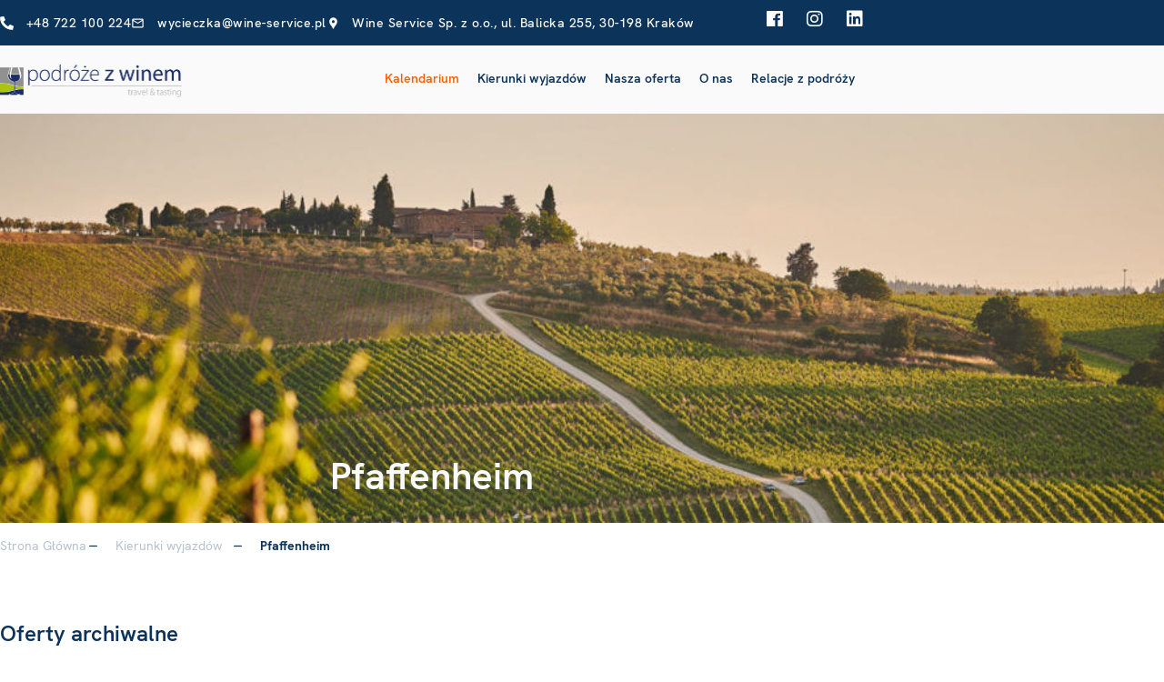

--- FILE ---
content_type: text/html; charset=UTF-8
request_url: https://podrozezwinem.pl/miasta/pfaffenheim/
body_size: 26732
content:
<!doctype html>
<html lang="pl-PL">
<head>
	<meta charset="UTF-8">
	<meta name="viewport" content="width=device-width, initial-scale=1">
	<link rel="profile" href="https://gmpg.org/xfn/11">
	<meta name='robots' content='index, follow, max-image-preview:large, max-snippet:-1, max-video-preview:-1' />
	<style>img:is([sizes="auto" i], [sizes^="auto," i]) { contain-intrinsic-size: 3000px 1500px }</style>
	
<!-- Google Tag Manager for WordPress by gtm4wp.com -->
<script data-cfasync="false" data-pagespeed-no-defer>
	var gtm4wp_datalayer_name = "dataLayer";
	var dataLayer = dataLayer || [];
	const gtm4wp_use_sku_instead = false;
	const gtm4wp_currency = 'PLN';
	const gtm4wp_product_per_impression = 10;
	const gtm4wp_clear_ecommerce = false;
	const gtm4wp_datalayer_max_timeout = 2000;
</script>
<!-- End Google Tag Manager for WordPress by gtm4wp.com -->
	<!-- This site is optimized with the Yoast SEO plugin v26.2 - https://yoast.com/wordpress/plugins/seo/ -->
	<title>Archiwa Pfaffenheim - Podróże z Winem</title>
	<link rel="canonical" href="https://podrozezwinem.pl/miasta/pfaffenheim/" />
	<meta property="og:locale" content="pl_PL" />
	<meta property="og:type" content="article" />
	<meta property="og:title" content="Archiwa Pfaffenheim - Podróże z Winem" />
	<meta property="og:url" content="https://podrozezwinem.pl/miasta/pfaffenheim/" />
	<meta property="og:site_name" content="Podróże z Winem" />
	<meta name="twitter:card" content="summary_large_image" />
	<script type="application/ld+json" class="yoast-schema-graph">{"@context":"https://schema.org","@graph":[{"@type":"CollectionPage","@id":"https://podrozezwinem.pl/miasta/pfaffenheim/","url":"https://podrozezwinem.pl/miasta/pfaffenheim/","name":"Archiwa Pfaffenheim - Podróże z Winem","isPartOf":{"@id":"https://podrozezwinem.pl/#website"},"primaryImageOfPage":{"@id":"https://podrozezwinem.pl/miasta/pfaffenheim/#primaryimage"},"image":{"@id":"https://podrozezwinem.pl/miasta/pfaffenheim/#primaryimage"},"thumbnailUrl":"https://podrozezwinem.pl/wp-content/uploads/2022/07/Francja_Dlugi-weekend-w-Alzacji_ludzie.jpg","breadcrumb":{"@id":"https://podrozezwinem.pl/miasta/pfaffenheim/#breadcrumb"},"inLanguage":"pl-PL"},{"@type":"ImageObject","inLanguage":"pl-PL","@id":"https://podrozezwinem.pl/miasta/pfaffenheim/#primaryimage","url":"https://podrozezwinem.pl/wp-content/uploads/2022/07/Francja_Dlugi-weekend-w-Alzacji_ludzie.jpg","contentUrl":"https://podrozezwinem.pl/wp-content/uploads/2022/07/Francja_Dlugi-weekend-w-Alzacji_ludzie.jpg","width":1200,"height":450},{"@type":"BreadcrumbList","@id":"https://podrozezwinem.pl/miasta/pfaffenheim/#breadcrumb","itemListElement":[{"@type":"ListItem","position":1,"name":"Strona główna","item":"https://podrozezwinem.pl/"},{"@type":"ListItem","position":2,"name":"Pfaffenheim"}]},{"@type":"WebSite","@id":"https://podrozezwinem.pl/#website","url":"https://podrozezwinem.pl/","name":"Podróże z Winem","description":"Enoturystyka Wycieczki z Degustacją Wina","potentialAction":[{"@type":"SearchAction","target":{"@type":"EntryPoint","urlTemplate":"https://podrozezwinem.pl/?s={search_term_string}"},"query-input":{"@type":"PropertyValueSpecification","valueRequired":true,"valueName":"search_term_string"}}],"inLanguage":"pl-PL"}]}</script>
	<!-- / Yoast SEO plugin. -->


<link rel="alternate" type="application/rss+xml" title="Podróże z Winem &raquo; Kanał z wpisami" href="https://podrozezwinem.pl/feed/" />
<link rel="alternate" type="application/rss+xml" title="Podróże z Winem &raquo; Kanał z komentarzami" href="https://podrozezwinem.pl/comments/feed/" />
<link rel="alternate" type="application/rss+xml" title="Kanał Podróże z Winem &raquo; Pfaffenheim Miasta" href="https://podrozezwinem.pl/miasta/pfaffenheim/feed/" />
<style id='classic-theme-styles-inline-css'>
/*! This file is auto-generated */
.wp-block-button__link{color:#fff;background-color:#32373c;border-radius:9999px;box-shadow:none;text-decoration:none;padding:calc(.667em + 2px) calc(1.333em + 2px);font-size:1.125em}.wp-block-file__button{background:#32373c;color:#fff;text-decoration:none}
</style>
<style id='global-styles-inline-css'>
:root{--wp--preset--aspect-ratio--square: 1;--wp--preset--aspect-ratio--4-3: 4/3;--wp--preset--aspect-ratio--3-4: 3/4;--wp--preset--aspect-ratio--3-2: 3/2;--wp--preset--aspect-ratio--2-3: 2/3;--wp--preset--aspect-ratio--16-9: 16/9;--wp--preset--aspect-ratio--9-16: 9/16;--wp--preset--color--black: #000000;--wp--preset--color--cyan-bluish-gray: #abb8c3;--wp--preset--color--white: #ffffff;--wp--preset--color--pale-pink: #f78da7;--wp--preset--color--vivid-red: #cf2e2e;--wp--preset--color--luminous-vivid-orange: #ff6900;--wp--preset--color--luminous-vivid-amber: #fcb900;--wp--preset--color--light-green-cyan: #7bdcb5;--wp--preset--color--vivid-green-cyan: #00d084;--wp--preset--color--pale-cyan-blue: #8ed1fc;--wp--preset--color--vivid-cyan-blue: #0693e3;--wp--preset--color--vivid-purple: #9b51e0;--wp--preset--gradient--vivid-cyan-blue-to-vivid-purple: linear-gradient(135deg,rgba(6,147,227,1) 0%,rgb(155,81,224) 100%);--wp--preset--gradient--light-green-cyan-to-vivid-green-cyan: linear-gradient(135deg,rgb(122,220,180) 0%,rgb(0,208,130) 100%);--wp--preset--gradient--luminous-vivid-amber-to-luminous-vivid-orange: linear-gradient(135deg,rgba(252,185,0,1) 0%,rgba(255,105,0,1) 100%);--wp--preset--gradient--luminous-vivid-orange-to-vivid-red: linear-gradient(135deg,rgba(255,105,0,1) 0%,rgb(207,46,46) 100%);--wp--preset--gradient--very-light-gray-to-cyan-bluish-gray: linear-gradient(135deg,rgb(238,238,238) 0%,rgb(169,184,195) 100%);--wp--preset--gradient--cool-to-warm-spectrum: linear-gradient(135deg,rgb(74,234,220) 0%,rgb(151,120,209) 20%,rgb(207,42,186) 40%,rgb(238,44,130) 60%,rgb(251,105,98) 80%,rgb(254,248,76) 100%);--wp--preset--gradient--blush-light-purple: linear-gradient(135deg,rgb(255,206,236) 0%,rgb(152,150,240) 100%);--wp--preset--gradient--blush-bordeaux: linear-gradient(135deg,rgb(254,205,165) 0%,rgb(254,45,45) 50%,rgb(107,0,62) 100%);--wp--preset--gradient--luminous-dusk: linear-gradient(135deg,rgb(255,203,112) 0%,rgb(199,81,192) 50%,rgb(65,88,208) 100%);--wp--preset--gradient--pale-ocean: linear-gradient(135deg,rgb(255,245,203) 0%,rgb(182,227,212) 50%,rgb(51,167,181) 100%);--wp--preset--gradient--electric-grass: linear-gradient(135deg,rgb(202,248,128) 0%,rgb(113,206,126) 100%);--wp--preset--gradient--midnight: linear-gradient(135deg,rgb(2,3,129) 0%,rgb(40,116,252) 100%);--wp--preset--font-size--small: 13px;--wp--preset--font-size--medium: 20px;--wp--preset--font-size--large: 36px;--wp--preset--font-size--x-large: 42px;--wp--preset--spacing--20: 0.44rem;--wp--preset--spacing--30: 0.67rem;--wp--preset--spacing--40: 1rem;--wp--preset--spacing--50: 1.5rem;--wp--preset--spacing--60: 2.25rem;--wp--preset--spacing--70: 3.38rem;--wp--preset--spacing--80: 5.06rem;--wp--preset--shadow--natural: 6px 6px 9px rgba(0, 0, 0, 0.2);--wp--preset--shadow--deep: 12px 12px 50px rgba(0, 0, 0, 0.4);--wp--preset--shadow--sharp: 6px 6px 0px rgba(0, 0, 0, 0.2);--wp--preset--shadow--outlined: 6px 6px 0px -3px rgba(255, 255, 255, 1), 6px 6px rgba(0, 0, 0, 1);--wp--preset--shadow--crisp: 6px 6px 0px rgba(0, 0, 0, 1);}:where(.is-layout-flex){gap: 0.5em;}:where(.is-layout-grid){gap: 0.5em;}body .is-layout-flex{display: flex;}.is-layout-flex{flex-wrap: wrap;align-items: center;}.is-layout-flex > :is(*, div){margin: 0;}body .is-layout-grid{display: grid;}.is-layout-grid > :is(*, div){margin: 0;}:where(.wp-block-columns.is-layout-flex){gap: 2em;}:where(.wp-block-columns.is-layout-grid){gap: 2em;}:where(.wp-block-post-template.is-layout-flex){gap: 1.25em;}:where(.wp-block-post-template.is-layout-grid){gap: 1.25em;}.has-black-color{color: var(--wp--preset--color--black) !important;}.has-cyan-bluish-gray-color{color: var(--wp--preset--color--cyan-bluish-gray) !important;}.has-white-color{color: var(--wp--preset--color--white) !important;}.has-pale-pink-color{color: var(--wp--preset--color--pale-pink) !important;}.has-vivid-red-color{color: var(--wp--preset--color--vivid-red) !important;}.has-luminous-vivid-orange-color{color: var(--wp--preset--color--luminous-vivid-orange) !important;}.has-luminous-vivid-amber-color{color: var(--wp--preset--color--luminous-vivid-amber) !important;}.has-light-green-cyan-color{color: var(--wp--preset--color--light-green-cyan) !important;}.has-vivid-green-cyan-color{color: var(--wp--preset--color--vivid-green-cyan) !important;}.has-pale-cyan-blue-color{color: var(--wp--preset--color--pale-cyan-blue) !important;}.has-vivid-cyan-blue-color{color: var(--wp--preset--color--vivid-cyan-blue) !important;}.has-vivid-purple-color{color: var(--wp--preset--color--vivid-purple) !important;}.has-black-background-color{background-color: var(--wp--preset--color--black) !important;}.has-cyan-bluish-gray-background-color{background-color: var(--wp--preset--color--cyan-bluish-gray) !important;}.has-white-background-color{background-color: var(--wp--preset--color--white) !important;}.has-pale-pink-background-color{background-color: var(--wp--preset--color--pale-pink) !important;}.has-vivid-red-background-color{background-color: var(--wp--preset--color--vivid-red) !important;}.has-luminous-vivid-orange-background-color{background-color: var(--wp--preset--color--luminous-vivid-orange) !important;}.has-luminous-vivid-amber-background-color{background-color: var(--wp--preset--color--luminous-vivid-amber) !important;}.has-light-green-cyan-background-color{background-color: var(--wp--preset--color--light-green-cyan) !important;}.has-vivid-green-cyan-background-color{background-color: var(--wp--preset--color--vivid-green-cyan) !important;}.has-pale-cyan-blue-background-color{background-color: var(--wp--preset--color--pale-cyan-blue) !important;}.has-vivid-cyan-blue-background-color{background-color: var(--wp--preset--color--vivid-cyan-blue) !important;}.has-vivid-purple-background-color{background-color: var(--wp--preset--color--vivid-purple) !important;}.has-black-border-color{border-color: var(--wp--preset--color--black) !important;}.has-cyan-bluish-gray-border-color{border-color: var(--wp--preset--color--cyan-bluish-gray) !important;}.has-white-border-color{border-color: var(--wp--preset--color--white) !important;}.has-pale-pink-border-color{border-color: var(--wp--preset--color--pale-pink) !important;}.has-vivid-red-border-color{border-color: var(--wp--preset--color--vivid-red) !important;}.has-luminous-vivid-orange-border-color{border-color: var(--wp--preset--color--luminous-vivid-orange) !important;}.has-luminous-vivid-amber-border-color{border-color: var(--wp--preset--color--luminous-vivid-amber) !important;}.has-light-green-cyan-border-color{border-color: var(--wp--preset--color--light-green-cyan) !important;}.has-vivid-green-cyan-border-color{border-color: var(--wp--preset--color--vivid-green-cyan) !important;}.has-pale-cyan-blue-border-color{border-color: var(--wp--preset--color--pale-cyan-blue) !important;}.has-vivid-cyan-blue-border-color{border-color: var(--wp--preset--color--vivid-cyan-blue) !important;}.has-vivid-purple-border-color{border-color: var(--wp--preset--color--vivid-purple) !important;}.has-vivid-cyan-blue-to-vivid-purple-gradient-background{background: var(--wp--preset--gradient--vivid-cyan-blue-to-vivid-purple) !important;}.has-light-green-cyan-to-vivid-green-cyan-gradient-background{background: var(--wp--preset--gradient--light-green-cyan-to-vivid-green-cyan) !important;}.has-luminous-vivid-amber-to-luminous-vivid-orange-gradient-background{background: var(--wp--preset--gradient--luminous-vivid-amber-to-luminous-vivid-orange) !important;}.has-luminous-vivid-orange-to-vivid-red-gradient-background{background: var(--wp--preset--gradient--luminous-vivid-orange-to-vivid-red) !important;}.has-very-light-gray-to-cyan-bluish-gray-gradient-background{background: var(--wp--preset--gradient--very-light-gray-to-cyan-bluish-gray) !important;}.has-cool-to-warm-spectrum-gradient-background{background: var(--wp--preset--gradient--cool-to-warm-spectrum) !important;}.has-blush-light-purple-gradient-background{background: var(--wp--preset--gradient--blush-light-purple) !important;}.has-blush-bordeaux-gradient-background{background: var(--wp--preset--gradient--blush-bordeaux) !important;}.has-luminous-dusk-gradient-background{background: var(--wp--preset--gradient--luminous-dusk) !important;}.has-pale-ocean-gradient-background{background: var(--wp--preset--gradient--pale-ocean) !important;}.has-electric-grass-gradient-background{background: var(--wp--preset--gradient--electric-grass) !important;}.has-midnight-gradient-background{background: var(--wp--preset--gradient--midnight) !important;}.has-small-font-size{font-size: var(--wp--preset--font-size--small) !important;}.has-medium-font-size{font-size: var(--wp--preset--font-size--medium) !important;}.has-large-font-size{font-size: var(--wp--preset--font-size--large) !important;}.has-x-large-font-size{font-size: var(--wp--preset--font-size--x-large) !important;}
:where(.wp-block-post-template.is-layout-flex){gap: 1.25em;}:where(.wp-block-post-template.is-layout-grid){gap: 1.25em;}
:where(.wp-block-columns.is-layout-flex){gap: 2em;}:where(.wp-block-columns.is-layout-grid){gap: 2em;}
:root :where(.wp-block-pullquote){font-size: 1.5em;line-height: 1.6;}
</style>
<style id='woocommerce-inline-inline-css'>
.woocommerce form .form-row .required { visibility: visible; }
</style>
<link rel='stylesheet' id='wpo_min-header-0-css' href='https://podrozezwinem.pl/wp-content/cache/wpo-minify/1768838358/assets/wpo-minify-header-136c6c66.min.css' media='all' />
<link rel='stylesheet' id='wpo_min-header-1-css' href='https://podrozezwinem.pl/wp-content/cache/wpo-minify/1768838358/assets/wpo-minify-header-eed31419.min.css' media='only screen and (max-width: 768px)' />
<link rel='stylesheet' id='wpo_min-header-2-css' href='https://podrozezwinem.pl/wp-content/cache/wpo-minify/1768838358/assets/wpo-minify-header-caa87f58.min.css' media='all' />
<script src="https://podrozezwinem.pl/wp-content/cache/wpo-minify/1768838358/assets/wpo-minify-header-bc171a7e.min.js" id="wpo_min-header-0-js"></script>
<script id="wpo_min-header-1-js-extra">
var wc_add_to_cart_params = {"ajax_url":"\/wp-admin\/admin-ajax.php","wc_ajax_url":"\/?wc-ajax=%%endpoint%%","i18n_view_cart":"Zobacz koszyk","cart_url":"https:\/\/podrozezwinem.pl\/cart\/","is_cart":"","cart_redirect_after_add":"yes"};
var woocommerce_params = {"ajax_url":"\/wp-admin\/admin-ajax.php","wc_ajax_url":"\/?wc-ajax=%%endpoint%%","i18n_password_show":"Poka\u017c has\u0142o","i18n_password_hide":"Ukryj has\u0142o"};
</script>
<script src="https://podrozezwinem.pl/wp-content/cache/wpo-minify/1768838358/assets/wpo-minify-header-ea9d3721.min.js" id="wpo_min-header-1-js" defer data-wp-strategy="defer"></script>
<link rel="https://api.w.org/" href="https://podrozezwinem.pl/wp-json/" /><link rel="alternate" title="JSON" type="application/json" href="https://podrozezwinem.pl/wp-json/wp/v2/miasta/357" /><link rel="EditURI" type="application/rsd+xml" title="RSD" href="https://podrozezwinem.pl/xmlrpc.php?rsd" />
        <!-- MailerLite Universal -->
        <script>
            (function(w,d,e,u,f,l,n){w[f]=w[f]||function(){(w[f].q=w[f].q||[])
                .push(arguments);},l=d.createElement(e),l.async=1,l.src=u,
                n=d.getElementsByTagName(e)[0],n.parentNode.insertBefore(l,n);})
            (window,document,'script','https://assets.mailerlite.com/js/universal.js','ml');
            ml('account', '1357333');
            ml('enablePopups', true);
        </script>
        <!-- End MailerLite Universal -->
        
<!-- Google Tag Manager for WordPress by gtm4wp.com -->
<!-- GTM Container placement set to automatic -->
<script data-cfasync="false" data-pagespeed-no-defer>
	var dataLayer_content = {"pagePostType":"product","pagePostType2":"tax-product","pageCategory":[],"customerTotalOrders":0,"customerTotalOrderValue":0,"customerFirstName":"","customerLastName":"","customerBillingFirstName":"","customerBillingLastName":"","customerBillingCompany":"","customerBillingAddress1":"","customerBillingAddress2":"","customerBillingCity":"","customerBillingState":"","customerBillingPostcode":"","customerBillingCountry":"","customerBillingEmail":"","customerBillingEmailHash":"","customerBillingPhone":"","customerShippingFirstName":"","customerShippingLastName":"","customerShippingCompany":"","customerShippingAddress1":"","customerShippingAddress2":"","customerShippingCity":"","customerShippingState":"","customerShippingPostcode":"","customerShippingCountry":""};
	dataLayer.push( dataLayer_content );
</script>
<script data-cfasync="false" data-pagespeed-no-defer>
		if (typeof gtag == "undefined") {
			function gtag(){dataLayer.push(arguments);}
		}

		gtag("consent", "default", {
			"analytics_storage": "denied",
			"ad_storage": "denied",
			"ad_user_data": "denied",
			"ad_personalization": "denied",
			"functionality_storage": "denied",
			"security_storage": "denied",
			"personalization_storage": "denied",
		});
</script>
<script data-cfasync="false" data-pagespeed-no-defer>
(function(w,d,s,l,i){w[l]=w[l]||[];w[l].push({'gtm.start':
new Date().getTime(),event:'gtm.js'});var f=d.getElementsByTagName(s)[0],
j=d.createElement(s),dl=l!='dataLayer'?'&l='+l:'';j.async=true;j.src=
'//www.googletagmanager.com/gtm.js?id='+i+dl;f.parentNode.insertBefore(j,f);
})(window,document,'script','dataLayer','GTM-TP95BL8');
</script>
<!-- End Google Tag Manager for WordPress by gtm4wp.com -->	<noscript><style>.woocommerce-product-gallery{ opacity: 1 !important; }</style></noscript>
	<meta name="generator" content="Elementor 3.34.1; features: additional_custom_breakpoints; settings: css_print_method-external, google_font-enabled, font_display-auto">
<link rel='stylesheet' id='fontawesome-css' href='https://use.fontawesome.com/releases/v5.0.1/css/all.css?ver=4.9.1' type='text/css' media='all' />
			<style>
				.e-con.e-parent:nth-of-type(n+4):not(.e-lazyloaded):not(.e-no-lazyload),
				.e-con.e-parent:nth-of-type(n+4):not(.e-lazyloaded):not(.e-no-lazyload) * {
					background-image: none !important;
				}
				@media screen and (max-height: 1024px) {
					.e-con.e-parent:nth-of-type(n+3):not(.e-lazyloaded):not(.e-no-lazyload),
					.e-con.e-parent:nth-of-type(n+3):not(.e-lazyloaded):not(.e-no-lazyload) * {
						background-image: none !important;
					}
				}
				@media screen and (max-height: 640px) {
					.e-con.e-parent:nth-of-type(n+2):not(.e-lazyloaded):not(.e-no-lazyload),
					.e-con.e-parent:nth-of-type(n+2):not(.e-lazyloaded):not(.e-no-lazyload) * {
						background-image: none !important;
					}
				}
			</style>
			<!-- Google tag (gtag.js) -->
<script async src="https://www.googletagmanager.com/gtag/js?id=AW-11082088139"></script>
<script>
  window.dataLayer = window.dataLayer || [];
  function gtag(){dataLayer.push(arguments);}
  gtag('js', new Date());

  gtag('config', 'AW-11082088139');
</script>
<!-- Event snippet for Website traffic conversion page -->
<script>
  gtag('event', 'conversion', {'send_to': 'AW-11082088139/AvlOCITelIsYEMv9rKQp'});
</script>



<!-- Google tag (gtag.js) -->
<script async src="https://www.googletagmanager.com/gtag/js?id=UA-10326151-1"></script>
<script>
  window.dataLayer = window.dataLayer || [];
  function gtag(){dataLayer.push(arguments);}
  gtag('js', new Date());

  gtag('config', 'UA-10326151-1');
</script>

<!-- Pinterest code -->
<meta name="p:domain_verify" content="a58de90ce760e23ceac6e3b2804793fe"/>
<!-- Meta Pixel Code -->
<script>
!function(f,b,e,v,n,t,s)
{if(f.fbq)return;n=f.fbq=function(){n.callMethod?
n.callMethod.apply(n,arguments):n.queue.push(arguments)};
if(!f._fbq)f._fbq=n;n.push=n;n.loaded=!0;n.version='2.0';
n.queue=[];t=b.createElement(e);t.async=!0;
t.src=v;s=b.getElementsByTagName(e)[0];
s.parentNode.insertBefore(t,s)}(window, document,'script',
'https://connect.facebook.net/en_US/fbevents.js');
fbq('init', '380344958025450');
fbq('track', 'PageView');
</script>
<noscript><img height="1" width="1" style="display:none"
src="https://www.facebook.com/tr?id=380344958025450&ev=PageView&noscript=1"
/></noscript>
<!-- End Meta Pixel Code --><link rel="icon" href="https://podrozezwinem.pl/wp-content/uploads/2023/02/android-chrome-96x96-1.png" sizes="32x32" />
<link rel="icon" href="https://podrozezwinem.pl/wp-content/uploads/2023/02/android-chrome-96x96-1.png" sizes="192x192" />
<link rel="apple-touch-icon" href="https://podrozezwinem.pl/wp-content/uploads/2023/02/android-chrome-96x96-1.png" />
<meta name="msapplication-TileImage" content="https://podrozezwinem.pl/wp-content/uploads/2023/02/android-chrome-96x96-1.png" />
		<style id="wp-custom-css">
			.elementor-widget-container p a {
	color: #FB7628;
}
.elementor-716 .elementor-element.elementor-element-4eb959b {
	text-align: left !important;
}

h3.accordion-item__heading {
	font-size: 22px;
}

.wp-block-woocommerce-accordion-group {margin-top:20px;}		</style>
		<style id="yellow-pencil">
/*
	The following CSS codes are created by the YellowPencil plugin.
	https://yellowpencil.waspthemes.com/
*/
.elementor-location-header .elementor-element-b272df3 .jet-menu-item:nth-child(3) .jet-sub-menu{left:-869px !important;}.elementor-location-header .elementor-element-b272df3 .jet-menu-item:nth-child(4) .jet-sub-menu{left:-969px !important;}.elementor-element-b272df3 .elementor-container .elementor-top-column .elementor-widget-wrap .elementor-widget-jet-mega-menu .elementor-widget-container .menu-glowne-menu-container .jet-menu-container .jet-menu-inner .jet-menu .jet-menu-item .jet-sub-mega-menu .elementor .elementor-element-9c78556 > .elementor-container > .elementor-top-column > .elementor-widget-wrap{margin-left:-10px;}.elementor-location-header .elementor-element-e4b5056:nth-child(1) .jet-menu-item:nth-child(3) .jet-sub-menu{left:-869px !important;}.elementor-location-header .elementor-element-e4b5056:nth-child(1) .jet-menu-item:nth-child(4) .jet-sub-menu{left:-969px !important;}.elementor-element-c8bd05d .elementor-widget-jet-listing-grid .jet-listing-grid{-webkit-transform:translatex(0px) translatey(0px);-ms-transform:translatex(0px) translatey(0px);transform:translatex(0px) translatey(0px);}.elementor-element-ae983ee .elementor-nav-menu--main .elementor-nav-menu{list-style-type: none;margin: 0;}.mailerlite-form-inputs .mailerlite-subscribe-submit{background-color:#2ecc71;color:#ffffff;border-top-style:none;border-right-style:none;border-bottom-style:none;border-left-style:none;}.mailerlite-form form h3{display:none;}.mailerlite-form .mailerlite-form-description p{font-weight:700;}.e-lazyloaded .elementor-widget-html .elementor-widget-container{display:none;}
</style></head>
<body class="archive tax-miasta term-pfaffenheim term-357 wp-theme-hello-elementor wp-child-theme-hello-elementor-child theme-hello-elementor non-logged-in woocommerce woocommerce-page woocommerce-no-js jet-desktop-menu-active e-wc-error-notice e-wc-message-notice e-wc-info-notice elementor-page-2653 elementor-default elementor-template-full-width elementor-kit-6">



<!-- GTM Container placement set to automatic -->
<!-- Google Tag Manager (noscript) -->
				<noscript><iframe src="https://www.googletagmanager.com/ns.html?id=GTM-TP95BL8" height="0" width="0" style="display:none;visibility:hidden" aria-hidden="true"></iframe></noscript>
<!-- End Google Tag Manager (noscript) --><script type="text/javascript"> 
 
jQuery(document).ready(function() {
    jQuery('#btn-back').on('click', function() {
      window.history.go(-1); 
      return false;
    });
});
 
</script>

<a class="skip-link screen-reader-text" href="#content">Skip to content</a>

		<header data-elementor-type="header" data-elementor-id="2502" class="elementor elementor-2502 elementor-location-header" data-elementor-post-type="elementor_library">
					<header class="elementor-section elementor-top-section elementor-element elementor-element-f8ce36e elementor-section-height-min-height elementor-hidden-tablet elementor-hidden-mobile elementor-section-boxed elementor-section-height-default elementor-section-items-middle" data-id="f8ce36e" data-element_type="section" data-settings="{&quot;jet_parallax_layout_list&quot;:[],&quot;background_background&quot;:&quot;classic&quot;}">
						<div class="elementor-container elementor-column-gap-default">
					<div class="elementor-column elementor-col-100 elementor-top-column elementor-element elementor-element-d3359db" data-id="d3359db" data-element_type="column">
			<div class="elementor-widget-wrap elementor-element-populated">
						<div class="elementor-element elementor-element-45a0acd elementor-icon-list--layout-inline elementor-widget__width-auto elementor-list-item-link-full_width elementor-widget elementor-widget-icon-list" data-id="45a0acd" data-element_type="widget" data-widget_type="icon-list.default">
				<div class="elementor-widget-container">
							<ul class="elementor-icon-list-items elementor-inline-items">
							<li class="elementor-icon-list-item elementor-inline-item">
											<a href="tel:+48%20722%20100%20224">

												<span class="elementor-icon-list-icon">
							<i aria-hidden="true" class="fas fa-phone-alt"></i>						</span>
										<span class="elementor-icon-list-text">+48 722 100 224 </span>
											</a>
									</li>
								<li class="elementor-icon-list-item elementor-inline-item">
											<a href="mailto:wycieczka@wine-service.pl">

												<span class="elementor-icon-list-icon">
							<i aria-hidden="true" class="material-icons md-mail_outline" data-md-icon="mail_outline"></i>						</span>
										<span class="elementor-icon-list-text">wycieczka@wine-service.pl</span>
											</a>
									</li>
								<li class="elementor-icon-list-item elementor-inline-item">
											<a href="https://www.google.pl/maps/place/WINE+SERVICE+-+Enoturystyka+%7C+Ekskluzywne+Podr%C3%B3%C5%BCe+z+Winem+%7C+Kursy+Sommelierskie+%7C+Biuro+Podr%C3%B3%C5%BCy/@51.1091056,16.9792307,14z/data=!3m1!4b1!4m5!3m4!1s0x4716598db7064e59:0x29b2bc224636f9f!8m2!3d50.08321!4d19.85062" target="_blank">

												<span class="elementor-icon-list-icon">
							<i aria-hidden="true" class="material-icons md-location_pin" data-md-icon="location_pin"></i>						</span>
										<span class="elementor-icon-list-text">Wine Service Sp. z o.o., ul. Balicka 255, 30-198 Kraków</span>
											</a>
									</li>
						</ul>
						</div>
				</div>
				<div class="elementor-element elementor-element-b7fe844 elementor-widget__width-auto elementor-shape-rounded elementor-grid-0 e-grid-align-center elementor-widget elementor-widget-social-icons" data-id="b7fe844" data-element_type="widget" data-widget_type="social-icons.default">
				<div class="elementor-widget-container">
							<div class="elementor-social-icons-wrapper elementor-grid" role="list">
							<span class="elementor-grid-item" role="listitem">
					<a class="elementor-icon elementor-social-icon elementor-social-icon-facebook elementor-repeater-item-dc5fe68" href="https://www.facebook.com/podrozezwinem/" target="_blank">
						<span class="elementor-screen-only">Facebook</span>
						<i aria-hidden="true" class="fab fa-facebook"></i>					</a>
				</span>
							<span class="elementor-grid-item" role="listitem">
					<a class="elementor-icon elementor-social-icon elementor-social-icon-instagram elementor-repeater-item-48b3e5d" href="https://www.instagram.com/podroze_z_winem/?hl=pl" target="_blank">
						<span class="elementor-screen-only">Instagram</span>
						<i aria-hidden="true" class="fab fa-instagram"></i>					</a>
				</span>
							<span class="elementor-grid-item" role="listitem">
					<a class="elementor-icon elementor-social-icon elementor-social-icon-linkedin elementor-repeater-item-ec0d29e" href="https://www.linkedin.com/company/podr%C3%B3%C5%BCe-z-winem/" target="_blank">
						<span class="elementor-screen-only">Linkedin</span>
						<i aria-hidden="true" class="fab fa-linkedin"></i>					</a>
				</span>
					</div>
						</div>
				</div>
					</div>
		</div>
					</div>
		</header>
				<nav class="elementor-section elementor-top-section elementor-element elementor-element-7bab7dd elementor-hidden-tablet elementor-hidden-mobile elementor-section-content-middle sticky-header elementor-section-height-min-height elementor-section-boxed elementor-section-height-default elementor-section-items-middle" data-id="7bab7dd" data-element_type="section" data-settings="{&quot;jet_parallax_layout_list&quot;:[],&quot;background_background&quot;:&quot;classic&quot;,&quot;sticky&quot;:&quot;top&quot;,&quot;sticky_on&quot;:[&quot;desktop&quot;,&quot;laptop&quot;],&quot;sticky_effects_offset_mobile&quot;:0,&quot;sticky_offset&quot;:0,&quot;sticky_effects_offset&quot;:0,&quot;sticky_anchor_link_offset&quot;:0}">
						<div class="elementor-container elementor-column-gap-no">
					<nav class="elementor-column elementor-col-100 elementor-top-column elementor-element elementor-element-8b8f276" data-id="8b8f276" data-element_type="column">
			<div class="elementor-widget-wrap elementor-element-populated">
						<div class="elementor-element elementor-element-bc7f149 elementor-widget__width-auto logo elementor-widget elementor-widget-image" data-id="bc7f149" data-element_type="widget" data-widget_type="image.default">
				<div class="elementor-widget-container">
																<a href="https://podrozezwinem.pl">
							<img fetchpriority="high" width="800" height="153" src="https://podrozezwinem.pl/wp-content/uploads/2022/07/podrozezwinem-logo.png" class="attachment-large size-large wp-image-113" alt="" srcset="https://podrozezwinem.pl/wp-content/uploads/2022/07/podrozezwinem-logo.png 802w, https://podrozezwinem.pl/wp-content/uploads/2022/07/podrozezwinem-logo-600x114.png 600w, https://podrozezwinem.pl/wp-content/uploads/2022/07/podrozezwinem-logo-300x57.png 300w, https://podrozezwinem.pl/wp-content/uploads/2022/07/podrozezwinem-logo-768x147.png 768w" sizes="(max-width: 800px) 100vw, 800px" />								</a>
															</div>
				</div>
				<div class="elementor-element elementor-element-dcbfbc7 elementor-widget__width-auto nav_item elementor-widget elementor-widget-heading" data-id="dcbfbc7" data-element_type="widget" data-widget_type="heading.default">
				<div class="elementor-widget-container">
					<h2 class="elementor-heading-title elementor-size-default"><a href="https://podrozezwinem.pl/kalendarz/">Kalendarium</a></h2>				</div>
				</div>
				<div class="elementor-element elementor-element-09aac05 elementor-widget__width-auto nav_item elementor-widget elementor-widget-heading" data-id="09aac05" data-element_type="widget" data-widget_type="heading.default">
				<div class="elementor-widget-container">
					<h2 class="elementor-heading-title elementor-size-default"><a href="/kierunki-wyjazdow/">Kierunki wyjazdów</a></h2>				</div>
				</div>
				<div class="elementor-element elementor-element-847e208 elementor-widget__width-auto nav_item elementor-widget elementor-widget-heading" data-id="847e208" data-element_type="widget" data-widget_type="heading.default">
				<div class="elementor-widget-container">
					<h2 class="elementor-heading-title elementor-size-default"><a href="/nasza-oferta/">Nasza oferta 
  
</a></h2>				</div>
				</div>
				<section class="elementor-section elementor-inner-section elementor-element elementor-element-8eb89f3 menu_content elementor-section-boxed elementor-section-height-default elementor-section-height-default" data-id="8eb89f3" data-element_type="section" data-settings="{&quot;jet_parallax_layout_list&quot;:[],&quot;background_background&quot;:&quot;classic&quot;}">
						<div class="elementor-container elementor-column-gap-default">
					<div class="elementor-column elementor-col-100 elementor-inner-column elementor-element elementor-element-2bb023a" data-id="2bb023a" data-element_type="column">
			<div class="elementor-widget-wrap elementor-element-populated">
						<div class="elementor-element elementor-element-1fbfdca elementor-widget elementor-widget-template" data-id="1fbfdca" data-element_type="widget" data-widget_type="template.default">
				<div class="elementor-widget-container">
							<div class="elementor-template">
					<div data-elementor-type="section" data-elementor-id="2507" class="elementor elementor-2507 elementor-location-header" data-elementor-post-type="elementor_library">
					<section class="elementor-section elementor-top-section elementor-element elementor-element-a51f271 elementor-section-full_width elementor-section-height-min-height elementor-section-items-stretch elementor-section-height-default" data-id="a51f271" data-element_type="section" data-settings="{&quot;jet_parallax_layout_list&quot;:[]}">
						<div class="elementor-container elementor-column-gap-default">
					<div class="elementor-column elementor-col-50 elementor-top-column elementor-element elementor-element-5d61521" data-id="5d61521" data-element_type="column">
			<div class="elementor-widget-wrap elementor-element-populated">
						<section class="elementor-section elementor-inner-section elementor-element elementor-element-37392e4 elementor-section-height-min-height elementor-section-boxed elementor-section-height-default" data-id="37392e4" data-element_type="section" data-settings="{&quot;jet_parallax_layout_list&quot;:[]}">
						<div class="elementor-container elementor-column-gap-default">
					<div class="elementor-column elementor-col-100 elementor-inner-column elementor-element elementor-element-3a84c62" data-id="3a84c62" data-element_type="column">
			<div class="elementor-widget-wrap elementor-element-populated">
						<div class="elementor-element elementor-element-bedc540 elementor-icon-list--layout-inline our_nav my_active elementor-list-item-link-full_width elementor-widget elementor-widget-icon-list" data-id="bedc540" data-element_type="widget" id="show_01" data-widget_type="icon-list.default">
				<div class="elementor-widget-container">
							<ul class="elementor-icon-list-items elementor-inline-items">
							<li class="elementor-icon-list-item elementor-inline-item">
											<a href="/oferta/wyjazdy-winiarskie/">

											<span class="elementor-icon-list-text">Wyjazdy winiarskie</span>
											</a>
									</li>
						</ul>
						</div>
				</div>
				<div class="elementor-element elementor-element-0435c68 elementor-icon-list--layout-inline our_nav  elementor-list-item-link-full_width elementor-widget elementor-widget-icon-list" data-id="0435c68" data-element_type="widget" id="show_02" data-widget_type="icon-list.default">
				<div class="elementor-widget-container">
							<ul class="elementor-icon-list-items elementor-inline-items">
							<li class="elementor-icon-list-item elementor-inline-item">
											<a href="/oferta/wyjazdy-operowe/">

											<span class="elementor-icon-list-text">Wyjazdy operowe</span>
											</a>
									</li>
						</ul>
						</div>
				</div>
				<div class="elementor-element elementor-element-2f5836a elementor-icon-list--layout-inline our_nav  elementor-list-item-link-full_width elementor-widget elementor-widget-icon-list" data-id="2f5836a" data-element_type="widget" id="show_03" data-widget_type="icon-list.default">
				<div class="elementor-widget-container">
							<ul class="elementor-icon-list-items elementor-inline-items">
							<li class="elementor-icon-list-item elementor-inline-item">
											<a href="/oferta/noce-wina/">

											<span class="elementor-icon-list-text">Noce Wina</span>
											</a>
									</li>
						</ul>
						</div>
				</div>
				<div class="elementor-element elementor-element-b9c5292 elementor-icon-list--layout-inline our_nav  elementor-list-item-link-full_width elementor-widget elementor-widget-icon-list" data-id="b9c5292" data-element_type="widget" id="show_04" data-widget_type="icon-list.default">
				<div class="elementor-widget-container">
							<ul class="elementor-icon-list-items elementor-inline-items">
							<li class="elementor-icon-list-item elementor-inline-item">
											<a href="/oferta/kursy-winiarskie/">

											<span class="elementor-icon-list-text">Kursy Winiarskie</span>
											</a>
									</li>
						</ul>
						</div>
				</div>
				<div class="elementor-element elementor-element-611889e elementor-icon-list--layout-inline our_nav  elementor-list-item-link-full_width elementor-widget elementor-widget-icon-list" data-id="611889e" data-element_type="widget" id="show_05" data-widget_type="icon-list.default">
				<div class="elementor-widget-container">
							<ul class="elementor-icon-list-items elementor-inline-items">
							<li class="elementor-icon-list-item elementor-inline-item">
											<a href="/oferta/wyjazdy-ze-sztuka/">

											<span class="elementor-icon-list-text">Wyjazdy ze sztuką</span>
											</a>
									</li>
						</ul>
						</div>
				</div>
				<div class="elementor-element elementor-element-2b38637 elementor-icon-list--layout-inline our_nav  elementor-list-item-link-full_width elementor-widget elementor-widget-icon-list" data-id="2b38637" data-element_type="widget" id="show_06" data-widget_type="icon-list.default">
				<div class="elementor-widget-container">
							<ul class="elementor-icon-list-items elementor-inline-items">
							<li class="elementor-icon-list-item elementor-inline-item">
											<a href="/promocja-dla-nowych-klientow/">

											<span class="elementor-icon-list-text">Promocja dla nowych klientów</span>
											</a>
									</li>
						</ul>
						</div>
				</div>
				<div class="elementor-element elementor-element-eb76bef elementor-icon-list--layout-inline our_nav  elementor-list-item-link-full_width elementor-widget elementor-widget-icon-list" data-id="eb76bef" data-element_type="widget" id="show_07" data-widget_type="icon-list.default">
				<div class="elementor-widget-container">
							<ul class="elementor-icon-list-items elementor-inline-items">
							<li class="elementor-icon-list-item elementor-inline-item">
										<span class="elementor-icon-list-text">Więcej...</span>
									</li>
						</ul>
						</div>
				</div>
					</div>
		</div>
					</div>
		</section>
					</div>
		</div>
				<div class="elementor-column elementor-col-50 elementor-top-column elementor-element elementor-element-9e389b4" data-id="9e389b4" data-element_type="column">
			<div class="elementor-widget-wrap elementor-element-populated">
						<section class="elementor-section elementor-inner-section elementor-element elementor-element-51be8e7 elementor-section-height-min-height changing_image my_active elementor-section-boxed elementor-section-height-default" data-id="51be8e7" data-element_type="section" id="01" data-settings="{&quot;jet_parallax_layout_list&quot;:[]}">
						<div class="elementor-container elementor-column-gap-default">
					<div class="elementor-column elementor-col-100 elementor-inner-column elementor-element elementor-element-d3c72a9" data-id="d3c72a9" data-element_type="column">
			<div class="elementor-widget-wrap elementor-element-populated">
						<div class="elementor-element elementor-element-7ee63ec elementor-widget elementor-widget-heading" data-id="7ee63ec" data-element_type="widget" data-widget_type="heading.default">
				<div class="elementor-widget-container">
					<h4 class="elementor-heading-title elementor-size-default">Nadchodzące wyjazdy winiarskie</h4>				</div>
				</div>
				<div class="elementor-element elementor-element-c532dcc elementor-widget elementor-widget-jet-listing-grid" data-id="c532dcc" data-element_type="widget" data-settings="{&quot;columns&quot;:&quot;3&quot;}" data-widget_type="jet-listing-grid.default">
				<div class="elementor-widget-container">
					<div class="jet-listing-grid jet-listing"><div class="jet-listing-grid__items grid-col-desk-3 grid-col-tablet-3 grid-col-mobile-3 jet-listing-grid--365 woocommerce" data-queried-id="357|WP_Term" data-nav="{&quot;enabled&quot;:false,&quot;type&quot;:null,&quot;more_el&quot;:null,&quot;query&quot;:[],&quot;widget_settings&quot;:{&quot;lisitng_id&quot;:365,&quot;posts_num&quot;:6,&quot;columns&quot;:3,&quot;columns_tablet&quot;:3,&quot;columns_mobile&quot;:3,&quot;column_min_width&quot;:240,&quot;column_min_width_tablet&quot;:240,&quot;column_min_width_mobile&quot;:240,&quot;inline_columns_css&quot;:false,&quot;is_archive_template&quot;:&quot;&quot;,&quot;post_status&quot;:[&quot;publish&quot;],&quot;use_random_posts_num&quot;:&quot;yes&quot;,&quot;max_posts_num&quot;:9,&quot;not_found_message&quot;:&quot;No data was found&quot;,&quot;is_masonry&quot;:false,&quot;equal_columns_height&quot;:&quot;&quot;,&quot;use_load_more&quot;:&quot;&quot;,&quot;load_more_id&quot;:&quot;&quot;,&quot;load_more_type&quot;:&quot;click&quot;,&quot;load_more_offset&quot;:{&quot;unit&quot;:&quot;px&quot;,&quot;size&quot;:0,&quot;sizes&quot;:[]},&quot;use_custom_post_types&quot;:&quot;&quot;,&quot;custom_post_types&quot;:[],&quot;hide_widget_if&quot;:&quot;&quot;,&quot;carousel_enabled&quot;:&quot;&quot;,&quot;slides_to_scroll&quot;:&quot;1&quot;,&quot;arrows&quot;:&quot;true&quot;,&quot;arrow_icon&quot;:&quot;fa fa-angle-left&quot;,&quot;dots&quot;:&quot;true&quot;,&quot;autoplay&quot;:&quot;true&quot;,&quot;pause_on_hover&quot;:&quot;true&quot;,&quot;autoplay_speed&quot;:5000,&quot;infinite&quot;:&quot;true&quot;,&quot;center_mode&quot;:&quot;&quot;,&quot;effect&quot;:&quot;slide&quot;,&quot;speed&quot;:500,&quot;inject_alternative_items&quot;:&quot;&quot;,&quot;injection_items&quot;:[],&quot;scroll_slider_enabled&quot;:&quot;&quot;,&quot;scroll_slider_on&quot;:[&quot;desktop&quot;,&quot;tablet&quot;,&quot;mobile&quot;],&quot;custom_query&quot;:&quot;yes&quot;,&quot;custom_query_id&quot;:&quot;26&quot;,&quot;_element_id&quot;:&quot;&quot;,&quot;collapse_first_last_gap&quot;:false,&quot;list_tag_selection&quot;:&quot;&quot;,&quot;list_items_wrapper_tag&quot;:&quot;div&quot;,&quot;list_item_tag&quot;:&quot;div&quot;,&quot;empty_items_wrapper_tag&quot;:&quot;div&quot;}}" data-page="1" data-pages="11" data-listing-source="query" data-listing-id="365" data-query-id="26"><div class="jet-listing-grid__item jet-listing-dynamic-post-3448" data-post-id="3448"  ><style type="text/css">.jet-listing-dynamic-post-3448 .elementor-element.elementor-element-52c6926:not(.elementor-motion-effects-element-type-background), .jet-listing-dynamic-post-3448 .elementor-element.elementor-element-52c6926 > .elementor-motion-effects-container > .elementor-motion-effects-layer{background-image:url("https://podrozezwinem.pl/wp-content/uploads/2022/10/Gotyk-w-krakowie-foto-na-front-e1665593300312_AS.jpg");}</style><div class="jet-engine-listing-overlay-wrap" data-url="https://podrozezwinem.pl/produkt/gotyk-i-impresjonizm-w-krakowie/">		<div data-elementor-type="jet-listing-items" data-elementor-id="365" class="elementor elementor-365" data-elementor-post-type="jet-engine">
						<section class="elementor-section elementor-top-section elementor-element elementor-element-52c6926 elementor-section-height-min-height elementor-section-items-stretch elementor-section-boxed elementor-section-height-default" data-id="52c6926" data-element_type="section" data-settings="{&quot;jet_parallax_layout_list&quot;:[],&quot;background_background&quot;:&quot;classic&quot;}">
							<div class="elementor-background-overlay"></div>
							<div class="elementor-container elementor-column-gap-default">
					<div class="elementor-column elementor-col-100 elementor-top-column elementor-element elementor-element-b06963f" data-id="b06963f" data-element_type="column">
			<div class="elementor-widget-wrap elementor-element-populated">
						<section class="elementor-section elementor-inner-section elementor-element elementor-element-1ae4eff elementor-section-boxed elementor-section-height-default elementor-section-height-default" data-id="1ae4eff" data-element_type="section" data-settings="{&quot;jet_parallax_layout_list&quot;:[]}">
						<div class="elementor-container elementor-column-gap-default">
					<div class="elementor-column elementor-col-100 elementor-inner-column elementor-element elementor-element-a8d85c0" data-id="a8d85c0" data-element_type="column">
			<div class="elementor-widget-wrap elementor-element-populated">
							</div>
		</div>
					</div>
		</section>
					</div>
		</div>
					</div>
		</section>
				<section class="elementor-section elementor-top-section elementor-element elementor-element-56fa815 elementor-section-boxed elementor-section-height-default elementor-section-height-default" data-id="56fa815" data-element_type="section" data-settings="{&quot;jet_parallax_layout_list&quot;:[]}">
						<div class="elementor-container elementor-column-gap-default">
					<div class="elementor-column elementor-col-100 elementor-top-column elementor-element elementor-element-613e0ed" data-id="613e0ed" data-element_type="column">
			<div class="elementor-widget-wrap elementor-element-populated">
						<div class="elementor-element elementor-element-0d6fe39 elementor-widget__width-auto elementor-widget elementor-widget-jet-listing-dynamic-field" data-id="0d6fe39" data-element_type="widget" data-widget_type="jet-listing-dynamic-field.default">
				<div class="elementor-widget-container">
					<div class="jet-listing jet-listing-dynamic-field display-inline"><div class="jet-listing-dynamic-field__inline-wrap"><div class="jet-listing-dynamic-field__content" >luty 2026</div></div></div>				</div>
				</div>
					</div>
		</div>
					</div>
		</section>
				<section class="elementor-section elementor-top-section elementor-element elementor-element-3f81a1c elementor-section-height-min-height elementor-section-items-stretch elementor-section-boxed elementor-section-height-default" data-id="3f81a1c" data-element_type="section" data-settings="{&quot;jet_parallax_layout_list&quot;:[],&quot;background_background&quot;:&quot;classic&quot;}">
						<div class="elementor-container elementor-column-gap-default">
					<div class="elementor-column elementor-col-100 elementor-top-column elementor-element elementor-element-d14f3cd" data-id="d14f3cd" data-element_type="column">
			<div class="elementor-widget-wrap elementor-element-populated">
						<div class="elementor-element elementor-element-a8beb52 elementor-widget elementor-widget-heading" data-id="a8beb52" data-element_type="widget" data-widget_type="heading.default">
				<div class="elementor-widget-container">
					<h5 class="elementor-heading-title elementor-size-default">Gotyk i Impresjonizm w Krakowie</h5>				</div>
				</div>
					</div>
		</div>
					</div>
		</section>
				</div>
		<a href="https://podrozezwinem.pl/produkt/gotyk-i-impresjonizm-w-krakowie/" class="jet-engine-listing-overlay-link"></a></div></div><div class="jet-listing-grid__item jet-listing-dynamic-post-8940" data-post-id="8940"  ><style type="text/css">.jet-listing-dynamic-post-8940 .elementor-element.elementor-element-52c6926:not(.elementor-motion-effects-element-type-background), .jet-listing-dynamic-post-8940 .elementor-element.elementor-element-52c6926 > .elementor-motion-effects-container > .elementor-motion-effects-layer{background-image:url("https://podrozezwinem.pl/wp-content/uploads/2026/01/LODZ-2026_TOP.jpg");}</style><div class="jet-engine-listing-overlay-wrap" data-url="https://podrozezwinem.pl/produkt/wybuchowy-weekend-w-lodzi-palace-murale-i-musiaki/">		<div data-elementor-type="jet-listing-items" data-elementor-id="365" class="elementor elementor-365" data-elementor-post-type="jet-engine">
						<section class="elementor-section elementor-top-section elementor-element elementor-element-52c6926 elementor-section-height-min-height elementor-section-items-stretch elementor-section-boxed elementor-section-height-default" data-id="52c6926" data-element_type="section" data-settings="{&quot;jet_parallax_layout_list&quot;:[],&quot;background_background&quot;:&quot;classic&quot;}">
							<div class="elementor-background-overlay"></div>
							<div class="elementor-container elementor-column-gap-default">
					<div class="elementor-column elementor-col-100 elementor-top-column elementor-element elementor-element-b06963f" data-id="b06963f" data-element_type="column">
			<div class="elementor-widget-wrap elementor-element-populated">
						<section class="elementor-section elementor-inner-section elementor-element elementor-element-1ae4eff elementor-section-boxed elementor-section-height-default elementor-section-height-default" data-id="1ae4eff" data-element_type="section" data-settings="{&quot;jet_parallax_layout_list&quot;:[]}">
						<div class="elementor-container elementor-column-gap-default">
					<div class="elementor-column elementor-col-100 elementor-inner-column elementor-element elementor-element-a8d85c0" data-id="a8d85c0" data-element_type="column">
			<div class="elementor-widget-wrap elementor-element-populated">
							</div>
		</div>
					</div>
		</section>
					</div>
		</div>
					</div>
		</section>
				<section class="elementor-section elementor-top-section elementor-element elementor-element-56fa815 elementor-section-boxed elementor-section-height-default elementor-section-height-default" data-id="56fa815" data-element_type="section" data-settings="{&quot;jet_parallax_layout_list&quot;:[]}">
						<div class="elementor-container elementor-column-gap-default">
					<div class="elementor-column elementor-col-100 elementor-top-column elementor-element elementor-element-613e0ed" data-id="613e0ed" data-element_type="column">
			<div class="elementor-widget-wrap elementor-element-populated">
						<div class="elementor-element elementor-element-0d6fe39 elementor-widget__width-auto elementor-widget elementor-widget-jet-listing-dynamic-field" data-id="0d6fe39" data-element_type="widget" data-widget_type="jet-listing-dynamic-field.default">
				<div class="elementor-widget-container">
					<div class="jet-listing jet-listing-dynamic-field display-inline"><div class="jet-listing-dynamic-field__inline-wrap"><div class="jet-listing-dynamic-field__content" >marzec 2026</div></div></div>				</div>
				</div>
					</div>
		</div>
					</div>
		</section>
				<section class="elementor-section elementor-top-section elementor-element elementor-element-3f81a1c elementor-section-height-min-height elementor-section-items-stretch elementor-section-boxed elementor-section-height-default" data-id="3f81a1c" data-element_type="section" data-settings="{&quot;jet_parallax_layout_list&quot;:[],&quot;background_background&quot;:&quot;classic&quot;}">
						<div class="elementor-container elementor-column-gap-default">
					<div class="elementor-column elementor-col-100 elementor-top-column elementor-element elementor-element-d14f3cd" data-id="d14f3cd" data-element_type="column">
			<div class="elementor-widget-wrap elementor-element-populated">
						<div class="elementor-element elementor-element-a8beb52 elementor-widget elementor-widget-heading" data-id="a8beb52" data-element_type="widget" data-widget_type="heading.default">
				<div class="elementor-widget-container">
					<h5 class="elementor-heading-title elementor-size-default">Wybuchowy Weekend w Łodzi &#8211; pałace, murale i musiaki</h5>				</div>
				</div>
					</div>
		</div>
					</div>
		</section>
				</div>
		<a href="https://podrozezwinem.pl/produkt/wybuchowy-weekend-w-lodzi-palace-murale-i-musiaki/" class="jet-engine-listing-overlay-link"></a></div></div><div class="jet-listing-grid__item jet-listing-dynamic-post-3047" data-post-id="3047"  ><style type="text/css">.jet-listing-dynamic-post-3047 .elementor-element.elementor-element-52c6926:not(.elementor-motion-effects-element-type-background), .jet-listing-dynamic-post-3047 .elementor-element.elementor-element-52c6926 > .elementor-motion-effects-container > .elementor-motion-effects-layer{background-image:url("https://podrozezwinem.pl/wp-content/uploads/2022/09/Argentyna_Salta-i-Paragonia_Patagonia-gl.jpg");}</style><div class="jet-engine-listing-overlay-wrap" data-url="https://podrozezwinem.pl/produkt/patagonia-i-salta-czyli-argentyna-z-poludnia-na-polnoc_2026/">		<div data-elementor-type="jet-listing-items" data-elementor-id="365" class="elementor elementor-365" data-elementor-post-type="jet-engine">
						<section class="elementor-section elementor-top-section elementor-element elementor-element-52c6926 elementor-section-height-min-height elementor-section-items-stretch elementor-section-boxed elementor-section-height-default" data-id="52c6926" data-element_type="section" data-settings="{&quot;jet_parallax_layout_list&quot;:[],&quot;background_background&quot;:&quot;classic&quot;}">
							<div class="elementor-background-overlay"></div>
							<div class="elementor-container elementor-column-gap-default">
					<div class="elementor-column elementor-col-100 elementor-top-column elementor-element elementor-element-b06963f" data-id="b06963f" data-element_type="column">
			<div class="elementor-widget-wrap elementor-element-populated">
						<section class="elementor-section elementor-inner-section elementor-element elementor-element-1ae4eff elementor-section-boxed elementor-section-height-default elementor-section-height-default" data-id="1ae4eff" data-element_type="section" data-settings="{&quot;jet_parallax_layout_list&quot;:[]}">
						<div class="elementor-container elementor-column-gap-default">
					<div class="elementor-column elementor-col-100 elementor-inner-column elementor-element elementor-element-a8d85c0" data-id="a8d85c0" data-element_type="column">
			<div class="elementor-widget-wrap elementor-element-populated">
							</div>
		</div>
					</div>
		</section>
					</div>
		</div>
					</div>
		</section>
				<section class="elementor-section elementor-top-section elementor-element elementor-element-56fa815 elementor-section-boxed elementor-section-height-default elementor-section-height-default" data-id="56fa815" data-element_type="section" data-settings="{&quot;jet_parallax_layout_list&quot;:[]}">
						<div class="elementor-container elementor-column-gap-default">
					<div class="elementor-column elementor-col-100 elementor-top-column elementor-element elementor-element-613e0ed" data-id="613e0ed" data-element_type="column">
			<div class="elementor-widget-wrap elementor-element-populated">
						<div class="elementor-element elementor-element-0d6fe39 elementor-widget__width-auto elementor-widget elementor-widget-jet-listing-dynamic-field" data-id="0d6fe39" data-element_type="widget" data-widget_type="jet-listing-dynamic-field.default">
				<div class="elementor-widget-container">
					<div class="jet-listing jet-listing-dynamic-field display-inline"><div class="jet-listing-dynamic-field__inline-wrap"><div class="jet-listing-dynamic-field__content" >marzec 2026</div></div></div>				</div>
				</div>
					</div>
		</div>
					</div>
		</section>
				<section class="elementor-section elementor-top-section elementor-element elementor-element-3f81a1c elementor-section-height-min-height elementor-section-items-stretch elementor-section-boxed elementor-section-height-default" data-id="3f81a1c" data-element_type="section" data-settings="{&quot;jet_parallax_layout_list&quot;:[],&quot;background_background&quot;:&quot;classic&quot;}">
						<div class="elementor-container elementor-column-gap-default">
					<div class="elementor-column elementor-col-100 elementor-top-column elementor-element elementor-element-d14f3cd" data-id="d14f3cd" data-element_type="column">
			<div class="elementor-widget-wrap elementor-element-populated">
						<div class="elementor-element elementor-element-a8beb52 elementor-widget elementor-widget-heading" data-id="a8beb52" data-element_type="widget" data-widget_type="heading.default">
				<div class="elementor-widget-container">
					<h5 class="elementor-heading-title elementor-size-default">Patagonia i Salta, czyli Argentyna – z południa na północ</h5>				</div>
				</div>
					</div>
		</div>
					</div>
		</section>
				</div>
		<a href="https://podrozezwinem.pl/produkt/patagonia-i-salta-czyli-argentyna-z-poludnia-na-polnoc_2026/" class="jet-engine-listing-overlay-link"></a></div></div></div></div>				</div>
				</div>
				<div class="elementor-element elementor-element-4ee6d8b elementor-align-right elementor-widget elementor-widget-button" data-id="4ee6d8b" data-element_type="widget" data-widget_type="button.default">
				<div class="elementor-widget-container">
									<div class="elementor-button-wrapper">
					<a class="elementor-button elementor-button-link elementor-size-sm" href="/oferta/wyjazdy-winiarskie/">
						<span class="elementor-button-content-wrapper">
									<span class="elementor-button-text">Zobacz wszystkie</span>
					</span>
					</a>
				</div>
								</div>
				</div>
					</div>
		</div>
					</div>
		</section>
				<section class="elementor-section elementor-inner-section elementor-element elementor-element-9c1668b elementor-section-height-min-height changing_image hidden elementor-section-boxed elementor-section-height-default" data-id="9c1668b" data-element_type="section" id="02" data-settings="{&quot;jet_parallax_layout_list&quot;:[]}">
						<div class="elementor-container elementor-column-gap-default">
					<div class="elementor-column elementor-col-100 elementor-inner-column elementor-element elementor-element-d6513cf" data-id="d6513cf" data-element_type="column">
			<div class="elementor-widget-wrap elementor-element-populated">
						<div class="elementor-element elementor-element-e9e8c94 elementor-widget elementor-widget-heading" data-id="e9e8c94" data-element_type="widget" data-widget_type="heading.default">
				<div class="elementor-widget-container">
					<h4 class="elementor-heading-title elementor-size-default">Nadchodzące wyjazdy z muzyką</h4>				</div>
				</div>
				<div class="elementor-element elementor-element-8fe9898 elementor-widget elementor-widget-jet-listing-grid" data-id="8fe9898" data-element_type="widget" data-settings="{&quot;columns&quot;:&quot;3&quot;}" data-widget_type="jet-listing-grid.default">
				<div class="elementor-widget-container">
					<div class="jet-listing-grid jet-listing"><div class="jet-listing-grid__items grid-col-desk-3 grid-col-tablet-3 grid-col-mobile-3 jet-listing-grid--365 woocommerce" data-queried-id="357|WP_Term" data-nav="{&quot;enabled&quot;:false,&quot;type&quot;:null,&quot;more_el&quot;:null,&quot;query&quot;:[],&quot;widget_settings&quot;:{&quot;lisitng_id&quot;:365,&quot;posts_num&quot;:3,&quot;columns&quot;:3,&quot;columns_tablet&quot;:3,&quot;columns_mobile&quot;:3,&quot;column_min_width&quot;:240,&quot;column_min_width_tablet&quot;:240,&quot;column_min_width_mobile&quot;:240,&quot;inline_columns_css&quot;:false,&quot;is_archive_template&quot;:&quot;&quot;,&quot;post_status&quot;:[&quot;publish&quot;],&quot;use_random_posts_num&quot;:&quot;&quot;,&quot;max_posts_num&quot;:9,&quot;not_found_message&quot;:&quot;No data was found&quot;,&quot;is_masonry&quot;:false,&quot;equal_columns_height&quot;:&quot;&quot;,&quot;use_load_more&quot;:&quot;&quot;,&quot;load_more_id&quot;:&quot;&quot;,&quot;load_more_type&quot;:&quot;click&quot;,&quot;load_more_offset&quot;:{&quot;unit&quot;:&quot;px&quot;,&quot;size&quot;:0,&quot;sizes&quot;:[]},&quot;use_custom_post_types&quot;:&quot;&quot;,&quot;custom_post_types&quot;:[],&quot;hide_widget_if&quot;:&quot;&quot;,&quot;carousel_enabled&quot;:&quot;&quot;,&quot;slides_to_scroll&quot;:&quot;1&quot;,&quot;arrows&quot;:&quot;true&quot;,&quot;arrow_icon&quot;:&quot;fa fa-angle-left&quot;,&quot;dots&quot;:&quot;&quot;,&quot;autoplay&quot;:&quot;true&quot;,&quot;pause_on_hover&quot;:&quot;true&quot;,&quot;autoplay_speed&quot;:5000,&quot;infinite&quot;:&quot;true&quot;,&quot;center_mode&quot;:&quot;&quot;,&quot;effect&quot;:&quot;slide&quot;,&quot;speed&quot;:500,&quot;inject_alternative_items&quot;:&quot;&quot;,&quot;injection_items&quot;:[],&quot;scroll_slider_enabled&quot;:&quot;&quot;,&quot;scroll_slider_on&quot;:[&quot;desktop&quot;,&quot;tablet&quot;,&quot;mobile&quot;],&quot;custom_query&quot;:&quot;yes&quot;,&quot;custom_query_id&quot;:&quot;28&quot;,&quot;_element_id&quot;:&quot;&quot;,&quot;collapse_first_last_gap&quot;:false,&quot;list_tag_selection&quot;:&quot;&quot;,&quot;list_items_wrapper_tag&quot;:&quot;div&quot;,&quot;list_item_tag&quot;:&quot;div&quot;,&quot;empty_items_wrapper_tag&quot;:&quot;div&quot;}}" data-page="1" data-pages="17" data-listing-source="query" data-listing-id="365" data-query-id="28"><div class="jet-listing-grid__item jet-listing-dynamic-post-9004" data-post-id="9004"  ><style type="text/css">.jet-listing-dynamic-post-9004 .elementor-element.elementor-element-52c6926:not(.elementor-motion-effects-element-type-background), .jet-listing-dynamic-post-9004 .elementor-element.elementor-element-52c6926 > .elementor-motion-effects-container > .elementor-motion-effects-layer{background-image:url("https://podrozezwinem.pl/wp-content/uploads/2026/01/PALERMO-OPEROWE-2026_TOP-scaled.jpg");}</style><div class="jet-engine-listing-overlay-wrap" data-url="https://podrozezwinem.pl/produkt/operowe-palermo-na-koniec-lata/">		<div data-elementor-type="jet-listing-items" data-elementor-id="365" class="elementor elementor-365" data-elementor-post-type="jet-engine">
						<section class="elementor-section elementor-top-section elementor-element elementor-element-52c6926 elementor-section-height-min-height elementor-section-items-stretch elementor-section-boxed elementor-section-height-default" data-id="52c6926" data-element_type="section" data-settings="{&quot;jet_parallax_layout_list&quot;:[],&quot;background_background&quot;:&quot;classic&quot;}">
							<div class="elementor-background-overlay"></div>
							<div class="elementor-container elementor-column-gap-default">
					<div class="elementor-column elementor-col-100 elementor-top-column elementor-element elementor-element-b06963f" data-id="b06963f" data-element_type="column">
			<div class="elementor-widget-wrap elementor-element-populated">
						<section class="elementor-section elementor-inner-section elementor-element elementor-element-1ae4eff elementor-section-boxed elementor-section-height-default elementor-section-height-default" data-id="1ae4eff" data-element_type="section" data-settings="{&quot;jet_parallax_layout_list&quot;:[]}">
						<div class="elementor-container elementor-column-gap-default">
					<div class="elementor-column elementor-col-100 elementor-inner-column elementor-element elementor-element-a8d85c0" data-id="a8d85c0" data-element_type="column">
			<div class="elementor-widget-wrap elementor-element-populated">
							</div>
		</div>
					</div>
		</section>
					</div>
		</div>
					</div>
		</section>
				<section class="elementor-section elementor-top-section elementor-element elementor-element-56fa815 elementor-section-boxed elementor-section-height-default elementor-section-height-default" data-id="56fa815" data-element_type="section" data-settings="{&quot;jet_parallax_layout_list&quot;:[]}">
						<div class="elementor-container elementor-column-gap-default">
					<div class="elementor-column elementor-col-100 elementor-top-column elementor-element elementor-element-613e0ed" data-id="613e0ed" data-element_type="column">
			<div class="elementor-widget-wrap elementor-element-populated">
						<div class="elementor-element elementor-element-0d6fe39 elementor-widget__width-auto elementor-widget elementor-widget-jet-listing-dynamic-field" data-id="0d6fe39" data-element_type="widget" data-widget_type="jet-listing-dynamic-field.default">
				<div class="elementor-widget-container">
					<div class="jet-listing jet-listing-dynamic-field display-inline"><div class="jet-listing-dynamic-field__inline-wrap"><div class="jet-listing-dynamic-field__content" >październik 2026</div></div></div>				</div>
				</div>
					</div>
		</div>
					</div>
		</section>
				<section class="elementor-section elementor-top-section elementor-element elementor-element-3f81a1c elementor-section-height-min-height elementor-section-items-stretch elementor-section-boxed elementor-section-height-default" data-id="3f81a1c" data-element_type="section" data-settings="{&quot;jet_parallax_layout_list&quot;:[],&quot;background_background&quot;:&quot;classic&quot;}">
						<div class="elementor-container elementor-column-gap-default">
					<div class="elementor-column elementor-col-100 elementor-top-column elementor-element elementor-element-d14f3cd" data-id="d14f3cd" data-element_type="column">
			<div class="elementor-widget-wrap elementor-element-populated">
						<div class="elementor-element elementor-element-a8beb52 elementor-widget elementor-widget-heading" data-id="a8beb52" data-element_type="widget" data-widget_type="heading.default">
				<div class="elementor-widget-container">
					<h5 class="elementor-heading-title elementor-size-default">Operowe Palermo na koniec lata</h5>				</div>
				</div>
					</div>
		</div>
					</div>
		</section>
				</div>
		<a href="https://podrozezwinem.pl/produkt/operowe-palermo-na-koniec-lata/" class="jet-engine-listing-overlay-link"></a></div></div><div class="jet-listing-grid__item jet-listing-dynamic-post-8463" data-post-id="8463"  ><style type="text/css">.jet-listing-dynamic-post-8463 .elementor-element.elementor-element-52c6926:not(.elementor-motion-effects-element-type-background), .jet-listing-dynamic-post-8463 .elementor-element.elementor-element-52c6926 > .elementor-motion-effects-container > .elementor-motion-effects-layer{background-image:url("https://podrozezwinem.pl/wp-content/uploads/2025/09/BIENNALE-WENECKIE_TOP.jpg");}</style><div class="jet-engine-listing-overlay-wrap" data-url="https://podrozezwinem.pl/produkt/biennale-sztuki-w-wenecji-najwazniejsze-wydarzenie-artystyczne-w-europie/">		<div data-elementor-type="jet-listing-items" data-elementor-id="365" class="elementor elementor-365" data-elementor-post-type="jet-engine">
						<section class="elementor-section elementor-top-section elementor-element elementor-element-52c6926 elementor-section-height-min-height elementor-section-items-stretch elementor-section-boxed elementor-section-height-default" data-id="52c6926" data-element_type="section" data-settings="{&quot;jet_parallax_layout_list&quot;:[],&quot;background_background&quot;:&quot;classic&quot;}">
							<div class="elementor-background-overlay"></div>
							<div class="elementor-container elementor-column-gap-default">
					<div class="elementor-column elementor-col-100 elementor-top-column elementor-element elementor-element-b06963f" data-id="b06963f" data-element_type="column">
			<div class="elementor-widget-wrap elementor-element-populated">
						<section class="elementor-section elementor-inner-section elementor-element elementor-element-1ae4eff elementor-section-boxed elementor-section-height-default elementor-section-height-default" data-id="1ae4eff" data-element_type="section" data-settings="{&quot;jet_parallax_layout_list&quot;:[]}">
						<div class="elementor-container elementor-column-gap-default">
					<div class="elementor-column elementor-col-100 elementor-inner-column elementor-element elementor-element-a8d85c0" data-id="a8d85c0" data-element_type="column">
			<div class="elementor-widget-wrap elementor-element-populated">
							</div>
		</div>
					</div>
		</section>
					</div>
		</div>
					</div>
		</section>
				<section class="elementor-section elementor-top-section elementor-element elementor-element-56fa815 elementor-section-boxed elementor-section-height-default elementor-section-height-default" data-id="56fa815" data-element_type="section" data-settings="{&quot;jet_parallax_layout_list&quot;:[]}">
						<div class="elementor-container elementor-column-gap-default">
					<div class="elementor-column elementor-col-100 elementor-top-column elementor-element elementor-element-613e0ed" data-id="613e0ed" data-element_type="column">
			<div class="elementor-widget-wrap elementor-element-populated">
						<div class="elementor-element elementor-element-0d6fe39 elementor-widget__width-auto elementor-widget elementor-widget-jet-listing-dynamic-field" data-id="0d6fe39" data-element_type="widget" data-widget_type="jet-listing-dynamic-field.default">
				<div class="elementor-widget-container">
					<div class="jet-listing jet-listing-dynamic-field display-inline"><div class="jet-listing-dynamic-field__inline-wrap"><div class="jet-listing-dynamic-field__content" >październik 2026</div></div></div>				</div>
				</div>
					</div>
		</div>
					</div>
		</section>
				<section class="elementor-section elementor-top-section elementor-element elementor-element-3f81a1c elementor-section-height-min-height elementor-section-items-stretch elementor-section-boxed elementor-section-height-default" data-id="3f81a1c" data-element_type="section" data-settings="{&quot;jet_parallax_layout_list&quot;:[],&quot;background_background&quot;:&quot;classic&quot;}">
						<div class="elementor-container elementor-column-gap-default">
					<div class="elementor-column elementor-col-100 elementor-top-column elementor-element elementor-element-d14f3cd" data-id="d14f3cd" data-element_type="column">
			<div class="elementor-widget-wrap elementor-element-populated">
						<div class="elementor-element elementor-element-a8beb52 elementor-widget elementor-widget-heading" data-id="a8beb52" data-element_type="widget" data-widget_type="heading.default">
				<div class="elementor-widget-container">
					<h5 class="elementor-heading-title elementor-size-default">Biennale Sztuki w Wenecji. Najważniejsze wydarzenie artystyczne w Europie</h5>				</div>
				</div>
					</div>
		</div>
					</div>
		</section>
				</div>
		<a href="https://podrozezwinem.pl/produkt/biennale-sztuki-w-wenecji-najwazniejsze-wydarzenie-artystyczne-w-europie/" class="jet-engine-listing-overlay-link"></a></div></div><div class="jet-listing-grid__item jet-listing-dynamic-post-8448" data-post-id="8448"  ><style type="text/css">.jet-listing-dynamic-post-8448 .elementor-element.elementor-element-52c6926:not(.elementor-motion-effects-element-type-background), .jet-listing-dynamic-post-8448 .elementor-element.elementor-element-52c6926 > .elementor-motion-effects-container > .elementor-motion-effects-layer{background-image:url("https://podrozezwinem.pl/wp-content/uploads/2025/09/BUDAPESZT-PRZED-SWIETAMI-scaled.jpg");}</style><div class="jet-engine-listing-overlay-wrap" data-url="https://podrozezwinem.pl/produkt/muzyczny-budapeszt-przed-swietami-2026/">		<div data-elementor-type="jet-listing-items" data-elementor-id="365" class="elementor elementor-365" data-elementor-post-type="jet-engine">
						<section class="elementor-section elementor-top-section elementor-element elementor-element-52c6926 elementor-section-height-min-height elementor-section-items-stretch elementor-section-boxed elementor-section-height-default" data-id="52c6926" data-element_type="section" data-settings="{&quot;jet_parallax_layout_list&quot;:[],&quot;background_background&quot;:&quot;classic&quot;}">
							<div class="elementor-background-overlay"></div>
							<div class="elementor-container elementor-column-gap-default">
					<div class="elementor-column elementor-col-100 elementor-top-column elementor-element elementor-element-b06963f" data-id="b06963f" data-element_type="column">
			<div class="elementor-widget-wrap elementor-element-populated">
						<section class="elementor-section elementor-inner-section elementor-element elementor-element-1ae4eff elementor-section-boxed elementor-section-height-default elementor-section-height-default" data-id="1ae4eff" data-element_type="section" data-settings="{&quot;jet_parallax_layout_list&quot;:[]}">
						<div class="elementor-container elementor-column-gap-default">
					<div class="elementor-column elementor-col-100 elementor-inner-column elementor-element elementor-element-a8d85c0" data-id="a8d85c0" data-element_type="column">
			<div class="elementor-widget-wrap elementor-element-populated">
							</div>
		</div>
					</div>
		</section>
					</div>
		</div>
					</div>
		</section>
				<section class="elementor-section elementor-top-section elementor-element elementor-element-56fa815 elementor-section-boxed elementor-section-height-default elementor-section-height-default" data-id="56fa815" data-element_type="section" data-settings="{&quot;jet_parallax_layout_list&quot;:[]}">
						<div class="elementor-container elementor-column-gap-default">
					<div class="elementor-column elementor-col-100 elementor-top-column elementor-element elementor-element-613e0ed" data-id="613e0ed" data-element_type="column">
			<div class="elementor-widget-wrap elementor-element-populated">
						<div class="elementor-element elementor-element-0d6fe39 elementor-widget__width-auto elementor-widget elementor-widget-jet-listing-dynamic-field" data-id="0d6fe39" data-element_type="widget" data-widget_type="jet-listing-dynamic-field.default">
				<div class="elementor-widget-container">
					<div class="jet-listing jet-listing-dynamic-field display-inline"><div class="jet-listing-dynamic-field__inline-wrap"><div class="jet-listing-dynamic-field__content" >grudzień 2026</div></div></div>				</div>
				</div>
					</div>
		</div>
					</div>
		</section>
				<section class="elementor-section elementor-top-section elementor-element elementor-element-3f81a1c elementor-section-height-min-height elementor-section-items-stretch elementor-section-boxed elementor-section-height-default" data-id="3f81a1c" data-element_type="section" data-settings="{&quot;jet_parallax_layout_list&quot;:[],&quot;background_background&quot;:&quot;classic&quot;}">
						<div class="elementor-container elementor-column-gap-default">
					<div class="elementor-column elementor-col-100 elementor-top-column elementor-element elementor-element-d14f3cd" data-id="d14f3cd" data-element_type="column">
			<div class="elementor-widget-wrap elementor-element-populated">
						<div class="elementor-element elementor-element-a8beb52 elementor-widget elementor-widget-heading" data-id="a8beb52" data-element_type="widget" data-widget_type="heading.default">
				<div class="elementor-widget-container">
					<h5 class="elementor-heading-title elementor-size-default">Muzyczny Budapeszt przed Świętami</h5>				</div>
				</div>
					</div>
		</div>
					</div>
		</section>
				</div>
		<a href="https://podrozezwinem.pl/produkt/muzyczny-budapeszt-przed-swietami-2026/" class="jet-engine-listing-overlay-link"></a></div></div></div></div>				</div>
				</div>
				<div class="elementor-element elementor-element-9eca7f3 elementor-align-right elementor-widget elementor-widget-button" data-id="9eca7f3" data-element_type="widget" data-widget_type="button.default">
				<div class="elementor-widget-container">
									<div class="elementor-button-wrapper">
					<a class="elementor-button elementor-button-link elementor-size-sm" href="/oferta/wyjazdy-operowe/">
						<span class="elementor-button-content-wrapper">
									<span class="elementor-button-text">Zobacz wszystkie</span>
					</span>
					</a>
				</div>
								</div>
				</div>
					</div>
		</div>
					</div>
		</section>
				<section class="elementor-section elementor-inner-section elementor-element elementor-element-ae34ce4 elementor-section-height-min-height changing_image hidden elementor-section-boxed elementor-section-height-default" data-id="ae34ce4" data-element_type="section" id="03" data-settings="{&quot;jet_parallax_layout_list&quot;:[]}">
						<div class="elementor-container elementor-column-gap-default">
					<div class="elementor-column elementor-col-100 elementor-inner-column elementor-element elementor-element-7efc423" data-id="7efc423" data-element_type="column">
			<div class="elementor-widget-wrap elementor-element-populated">
						<div class="elementor-element elementor-element-090fb52 elementor-widget elementor-widget-heading" data-id="090fb52" data-element_type="widget" data-widget_type="heading.default">
				<div class="elementor-widget-container">
					<h4 class="elementor-heading-title elementor-size-default">Zapraszamy na kolacje degustacyjne w Polsce</h4>				</div>
				</div>
				<div class="elementor-element elementor-element-29f50eb elementor-widget elementor-widget-jet-listing-grid" data-id="29f50eb" data-element_type="widget" data-settings="{&quot;columns&quot;:&quot;3&quot;}" data-widget_type="jet-listing-grid.default">
				<div class="elementor-widget-container">
					<div class="jet-listing-grid jet-listing"><div class="jet-listing-grid__items grid-col-desk-3 grid-col-tablet-3 grid-col-mobile-3 jet-listing-grid--365 woocommerce" data-queried-id="357|WP_Term" data-nav="{&quot;enabled&quot;:false,&quot;type&quot;:null,&quot;more_el&quot;:null,&quot;query&quot;:[],&quot;widget_settings&quot;:{&quot;lisitng_id&quot;:365,&quot;posts_num&quot;:3,&quot;columns&quot;:3,&quot;columns_tablet&quot;:3,&quot;columns_mobile&quot;:3,&quot;column_min_width&quot;:240,&quot;column_min_width_tablet&quot;:240,&quot;column_min_width_mobile&quot;:240,&quot;inline_columns_css&quot;:false,&quot;is_archive_template&quot;:&quot;&quot;,&quot;post_status&quot;:[&quot;publish&quot;],&quot;use_random_posts_num&quot;:&quot;&quot;,&quot;max_posts_num&quot;:9,&quot;not_found_message&quot;:&quot;Brak aktualnych ofert&quot;,&quot;is_masonry&quot;:false,&quot;equal_columns_height&quot;:&quot;&quot;,&quot;use_load_more&quot;:&quot;&quot;,&quot;load_more_id&quot;:&quot;&quot;,&quot;load_more_type&quot;:&quot;click&quot;,&quot;load_more_offset&quot;:{&quot;unit&quot;:&quot;px&quot;,&quot;size&quot;:0,&quot;sizes&quot;:[]},&quot;use_custom_post_types&quot;:&quot;&quot;,&quot;custom_post_types&quot;:[],&quot;hide_widget_if&quot;:&quot;&quot;,&quot;carousel_enabled&quot;:&quot;&quot;,&quot;slides_to_scroll&quot;:&quot;1&quot;,&quot;arrows&quot;:&quot;true&quot;,&quot;arrow_icon&quot;:&quot;fa fa-angle-left&quot;,&quot;dots&quot;:&quot;&quot;,&quot;autoplay&quot;:&quot;true&quot;,&quot;pause_on_hover&quot;:&quot;true&quot;,&quot;autoplay_speed&quot;:5000,&quot;infinite&quot;:&quot;true&quot;,&quot;center_mode&quot;:&quot;&quot;,&quot;effect&quot;:&quot;slide&quot;,&quot;speed&quot;:500,&quot;inject_alternative_items&quot;:&quot;&quot;,&quot;injection_items&quot;:[],&quot;scroll_slider_enabled&quot;:&quot;&quot;,&quot;scroll_slider_on&quot;:[&quot;desktop&quot;,&quot;tablet&quot;,&quot;mobile&quot;],&quot;custom_query&quot;:&quot;yes&quot;,&quot;custom_query_id&quot;:&quot;27&quot;,&quot;_element_id&quot;:&quot;&quot;,&quot;collapse_first_last_gap&quot;:false,&quot;list_tag_selection&quot;:&quot;&quot;,&quot;list_items_wrapper_tag&quot;:&quot;div&quot;,&quot;list_item_tag&quot;:&quot;div&quot;,&quot;empty_items_wrapper_tag&quot;:&quot;div&quot;}}" data-page="1" data-pages="51" data-listing-source="query" data-listing-id="365" data-query-id="27"><div class="jet-listing-grid__item jet-listing-dynamic-post-4056" data-post-id="4056"  ><style type="text/css">.jet-listing-dynamic-post-4056 .elementor-element.elementor-element-52c6926:not(.elementor-motion-effects-element-type-background), .jet-listing-dynamic-post-4056 .elementor-element.elementor-element-52c6926 > .elementor-motion-effects-container > .elementor-motion-effects-layer{background-image:url("https://podrozezwinem.pl/wp-content/uploads/2023/01/PRAYZ_KONCERT_zdjecie-glowne.jpg");}</style><div class="jet-engine-listing-overlay-wrap" data-url="https://podrozezwinem.pl/produkt/kolacja-i-koncert-pod-dachami-paryza-2026/">		<div data-elementor-type="jet-listing-items" data-elementor-id="365" class="elementor elementor-365" data-elementor-post-type="jet-engine">
						<section class="elementor-section elementor-top-section elementor-element elementor-element-52c6926 elementor-section-height-min-height elementor-section-items-stretch elementor-section-boxed elementor-section-height-default" data-id="52c6926" data-element_type="section" data-settings="{&quot;jet_parallax_layout_list&quot;:[],&quot;background_background&quot;:&quot;classic&quot;}">
							<div class="elementor-background-overlay"></div>
							<div class="elementor-container elementor-column-gap-default">
					<div class="elementor-column elementor-col-100 elementor-top-column elementor-element elementor-element-b06963f" data-id="b06963f" data-element_type="column">
			<div class="elementor-widget-wrap elementor-element-populated">
						<section class="elementor-section elementor-inner-section elementor-element elementor-element-1ae4eff elementor-section-boxed elementor-section-height-default elementor-section-height-default" data-id="1ae4eff" data-element_type="section" data-settings="{&quot;jet_parallax_layout_list&quot;:[]}">
						<div class="elementor-container elementor-column-gap-default">
					<div class="elementor-column elementor-col-100 elementor-inner-column elementor-element elementor-element-a8d85c0" data-id="a8d85c0" data-element_type="column">
			<div class="elementor-widget-wrap elementor-element-populated">
							</div>
		</div>
					</div>
		</section>
					</div>
		</div>
					</div>
		</section>
				<section class="elementor-section elementor-top-section elementor-element elementor-element-56fa815 elementor-section-boxed elementor-section-height-default elementor-section-height-default" data-id="56fa815" data-element_type="section" data-settings="{&quot;jet_parallax_layout_list&quot;:[]}">
						<div class="elementor-container elementor-column-gap-default">
					<div class="elementor-column elementor-col-100 elementor-top-column elementor-element elementor-element-613e0ed" data-id="613e0ed" data-element_type="column">
			<div class="elementor-widget-wrap elementor-element-populated">
						<div class="elementor-element elementor-element-0d6fe39 elementor-widget__width-auto elementor-widget elementor-widget-jet-listing-dynamic-field" data-id="0d6fe39" data-element_type="widget" data-widget_type="jet-listing-dynamic-field.default">
				<div class="elementor-widget-container">
					<div class="jet-listing jet-listing-dynamic-field display-inline"><div class="jet-listing-dynamic-field__inline-wrap"><div class="jet-listing-dynamic-field__content" >luty 2026</div></div></div>				</div>
				</div>
					</div>
		</div>
					</div>
		</section>
				<section class="elementor-section elementor-top-section elementor-element elementor-element-3f81a1c elementor-section-height-min-height elementor-section-items-stretch elementor-section-boxed elementor-section-height-default" data-id="3f81a1c" data-element_type="section" data-settings="{&quot;jet_parallax_layout_list&quot;:[],&quot;background_background&quot;:&quot;classic&quot;}">
						<div class="elementor-container elementor-column-gap-default">
					<div class="elementor-column elementor-col-100 elementor-top-column elementor-element elementor-element-d14f3cd" data-id="d14f3cd" data-element_type="column">
			<div class="elementor-widget-wrap elementor-element-populated">
						<div class="elementor-element elementor-element-a8beb52 elementor-widget elementor-widget-heading" data-id="a8beb52" data-element_type="widget" data-widget_type="heading.default">
				<div class="elementor-widget-container">
					<h5 class="elementor-heading-title elementor-size-default">Kolacja i koncert &#8222;Pod dachami Paryża&#8221;</h5>				</div>
				</div>
					</div>
		</div>
					</div>
		</section>
				</div>
		<a href="https://podrozezwinem.pl/produkt/kolacja-i-koncert-pod-dachami-paryza-2026/" class="jet-engine-listing-overlay-link"></a></div></div><div class="jet-listing-grid__item jet-listing-dynamic-post-8975" data-post-id="8975"  ><style type="text/css">.jet-listing-dynamic-post-8975 .elementor-element.elementor-element-52c6926:not(.elementor-motion-effects-element-type-background), .jet-listing-dynamic-post-8975 .elementor-element.elementor-element-52c6926 > .elementor-motion-effects-container > .elementor-motion-effects-layer{background-image:url("https://podrozezwinem.pl/wp-content/uploads/2026/01/NW9-scaled.jpg");}</style><div class="jet-engine-listing-overlay-wrap" data-url="https://podrozezwinem.pl/produkt/noc-wina-w-kielcach-wloski-sen-apulia-i-sardynia/">		<div data-elementor-type="jet-listing-items" data-elementor-id="365" class="elementor elementor-365" data-elementor-post-type="jet-engine">
						<section class="elementor-section elementor-top-section elementor-element elementor-element-52c6926 elementor-section-height-min-height elementor-section-items-stretch elementor-section-boxed elementor-section-height-default" data-id="52c6926" data-element_type="section" data-settings="{&quot;jet_parallax_layout_list&quot;:[],&quot;background_background&quot;:&quot;classic&quot;}">
							<div class="elementor-background-overlay"></div>
							<div class="elementor-container elementor-column-gap-default">
					<div class="elementor-column elementor-col-100 elementor-top-column elementor-element elementor-element-b06963f" data-id="b06963f" data-element_type="column">
			<div class="elementor-widget-wrap elementor-element-populated">
						<section class="elementor-section elementor-inner-section elementor-element elementor-element-1ae4eff elementor-section-boxed elementor-section-height-default elementor-section-height-default" data-id="1ae4eff" data-element_type="section" data-settings="{&quot;jet_parallax_layout_list&quot;:[]}">
						<div class="elementor-container elementor-column-gap-default">
					<div class="elementor-column elementor-col-100 elementor-inner-column elementor-element elementor-element-a8d85c0" data-id="a8d85c0" data-element_type="column">
			<div class="elementor-widget-wrap elementor-element-populated">
							</div>
		</div>
					</div>
		</section>
					</div>
		</div>
					</div>
		</section>
				<section class="elementor-section elementor-top-section elementor-element elementor-element-56fa815 elementor-section-boxed elementor-section-height-default elementor-section-height-default" data-id="56fa815" data-element_type="section" data-settings="{&quot;jet_parallax_layout_list&quot;:[]}">
						<div class="elementor-container elementor-column-gap-default">
					<div class="elementor-column elementor-col-100 elementor-top-column elementor-element elementor-element-613e0ed" data-id="613e0ed" data-element_type="column">
			<div class="elementor-widget-wrap elementor-element-populated">
						<div class="elementor-element elementor-element-0d6fe39 elementor-widget__width-auto elementor-widget elementor-widget-jet-listing-dynamic-field" data-id="0d6fe39" data-element_type="widget" data-widget_type="jet-listing-dynamic-field.default">
				<div class="elementor-widget-container">
					<div class="jet-listing jet-listing-dynamic-field display-inline"><div class="jet-listing-dynamic-field__inline-wrap"><div class="jet-listing-dynamic-field__content" >luty 2026</div></div></div>				</div>
				</div>
					</div>
		</div>
					</div>
		</section>
				<section class="elementor-section elementor-top-section elementor-element elementor-element-3f81a1c elementor-section-height-min-height elementor-section-items-stretch elementor-section-boxed elementor-section-height-default" data-id="3f81a1c" data-element_type="section" data-settings="{&quot;jet_parallax_layout_list&quot;:[],&quot;background_background&quot;:&quot;classic&quot;}">
						<div class="elementor-container elementor-column-gap-default">
					<div class="elementor-column elementor-col-100 elementor-top-column elementor-element elementor-element-d14f3cd" data-id="d14f3cd" data-element_type="column">
			<div class="elementor-widget-wrap elementor-element-populated">
						<div class="elementor-element elementor-element-a8beb52 elementor-widget elementor-widget-heading" data-id="a8beb52" data-element_type="widget" data-widget_type="heading.default">
				<div class="elementor-widget-container">
					<h5 class="elementor-heading-title elementor-size-default">Noc wina w Kielcach. Włoski sen – Apulia i Sardynia</h5>				</div>
				</div>
					</div>
		</div>
					</div>
		</section>
				</div>
		<a href="https://podrozezwinem.pl/produkt/noc-wina-w-kielcach-wloski-sen-apulia-i-sardynia/" class="jet-engine-listing-overlay-link"></a></div></div><div class="jet-listing-grid__item jet-listing-dynamic-post-8969" data-post-id="8969"  ><style type="text/css">.jet-listing-dynamic-post-8969 .elementor-element.elementor-element-52c6926:not(.elementor-motion-effects-element-type-background), .jet-listing-dynamic-post-8969 .elementor-element.elementor-element-52c6926 > .elementor-motion-effects-container > .elementor-motion-effects-layer{background-image:url("https://podrozezwinem.pl/wp-content/uploads/2026/01/NW9-scaled.jpg");}</style><div class="jet-engine-listing-overlay-wrap" data-url="https://podrozezwinem.pl/produkt/noc-wina-w-pszczynie-wloski-sen-apulia-i-sardynia/">		<div data-elementor-type="jet-listing-items" data-elementor-id="365" class="elementor elementor-365" data-elementor-post-type="jet-engine">
						<section class="elementor-section elementor-top-section elementor-element elementor-element-52c6926 elementor-section-height-min-height elementor-section-items-stretch elementor-section-boxed elementor-section-height-default" data-id="52c6926" data-element_type="section" data-settings="{&quot;jet_parallax_layout_list&quot;:[],&quot;background_background&quot;:&quot;classic&quot;}">
							<div class="elementor-background-overlay"></div>
							<div class="elementor-container elementor-column-gap-default">
					<div class="elementor-column elementor-col-100 elementor-top-column elementor-element elementor-element-b06963f" data-id="b06963f" data-element_type="column">
			<div class="elementor-widget-wrap elementor-element-populated">
						<section class="elementor-section elementor-inner-section elementor-element elementor-element-1ae4eff elementor-section-boxed elementor-section-height-default elementor-section-height-default" data-id="1ae4eff" data-element_type="section" data-settings="{&quot;jet_parallax_layout_list&quot;:[]}">
						<div class="elementor-container elementor-column-gap-default">
					<div class="elementor-column elementor-col-100 elementor-inner-column elementor-element elementor-element-a8d85c0" data-id="a8d85c0" data-element_type="column">
			<div class="elementor-widget-wrap elementor-element-populated">
							</div>
		</div>
					</div>
		</section>
					</div>
		</div>
					</div>
		</section>
				<section class="elementor-section elementor-top-section elementor-element elementor-element-56fa815 elementor-section-boxed elementor-section-height-default elementor-section-height-default" data-id="56fa815" data-element_type="section" data-settings="{&quot;jet_parallax_layout_list&quot;:[]}">
						<div class="elementor-container elementor-column-gap-default">
					<div class="elementor-column elementor-col-100 elementor-top-column elementor-element elementor-element-613e0ed" data-id="613e0ed" data-element_type="column">
			<div class="elementor-widget-wrap elementor-element-populated">
						<div class="elementor-element elementor-element-0d6fe39 elementor-widget__width-auto elementor-widget elementor-widget-jet-listing-dynamic-field" data-id="0d6fe39" data-element_type="widget" data-widget_type="jet-listing-dynamic-field.default">
				<div class="elementor-widget-container">
					<div class="jet-listing jet-listing-dynamic-field display-inline"><div class="jet-listing-dynamic-field__inline-wrap"><div class="jet-listing-dynamic-field__content" >luty 2026</div></div></div>				</div>
				</div>
					</div>
		</div>
					</div>
		</section>
				<section class="elementor-section elementor-top-section elementor-element elementor-element-3f81a1c elementor-section-height-min-height elementor-section-items-stretch elementor-section-boxed elementor-section-height-default" data-id="3f81a1c" data-element_type="section" data-settings="{&quot;jet_parallax_layout_list&quot;:[],&quot;background_background&quot;:&quot;classic&quot;}">
						<div class="elementor-container elementor-column-gap-default">
					<div class="elementor-column elementor-col-100 elementor-top-column elementor-element elementor-element-d14f3cd" data-id="d14f3cd" data-element_type="column">
			<div class="elementor-widget-wrap elementor-element-populated">
						<div class="elementor-element elementor-element-a8beb52 elementor-widget elementor-widget-heading" data-id="a8beb52" data-element_type="widget" data-widget_type="heading.default">
				<div class="elementor-widget-container">
					<h5 class="elementor-heading-title elementor-size-default">Noc wina w Pszczynie. Włoski sen – Apulia i Sardynia</h5>				</div>
				</div>
					</div>
		</div>
					</div>
		</section>
				</div>
		<a href="https://podrozezwinem.pl/produkt/noc-wina-w-pszczynie-wloski-sen-apulia-i-sardynia/" class="jet-engine-listing-overlay-link"></a></div></div></div></div>				</div>
				</div>
				<div class="elementor-element elementor-element-01eb0e4 elementor-align-right elementor-widget elementor-widget-button" data-id="01eb0e4" data-element_type="widget" data-widget_type="button.default">
				<div class="elementor-widget-container">
									<div class="elementor-button-wrapper">
					<a class="elementor-button elementor-button-link elementor-size-sm" href="/oferta/noce-wina/">
						<span class="elementor-button-content-wrapper">
									<span class="elementor-button-text">Zobacz wszystkie</span>
					</span>
					</a>
				</div>
								</div>
				</div>
					</div>
		</div>
					</div>
		</section>
				<section class="elementor-section elementor-inner-section elementor-element elementor-element-c85f18c elementor-section-height-min-height changing_image hidden elementor-section-boxed elementor-section-height-default" data-id="c85f18c" data-element_type="section" id="04" data-settings="{&quot;jet_parallax_layout_list&quot;:[]}">
						<div class="elementor-container elementor-column-gap-default">
					<div class="elementor-column elementor-col-100 elementor-inner-column elementor-element elementor-element-06b4160" data-id="06b4160" data-element_type="column">
			<div class="elementor-widget-wrap elementor-element-populated">
						<div class="elementor-element elementor-element-6d34ed5 elementor-widget elementor-widget-heading" data-id="6d34ed5" data-element_type="widget" data-widget_type="heading.default">
				<div class="elementor-widget-container">
					<h4 class="elementor-heading-title elementor-size-default">Poszerz swoją wiedzę o winie</h4>				</div>
				</div>
				<div class="elementor-element elementor-element-80a063d elementor-widget elementor-widget-jet-listing-grid" data-id="80a063d" data-element_type="widget" data-settings="{&quot;columns&quot;:&quot;3&quot;}" data-widget_type="jet-listing-grid.default">
				<div class="elementor-widget-container">
					<div class="jet-listing-grid jet-listing"><div class="jet-listing-not-found jet-listing-grid__items" data-nav="{&quot;enabled&quot;:false,&quot;type&quot;:null,&quot;more_el&quot;:null,&quot;query&quot;:[],&quot;widget_settings&quot;:{&quot;lisitng_id&quot;:365,&quot;posts_num&quot;:3,&quot;columns&quot;:3,&quot;columns_tablet&quot;:3,&quot;columns_mobile&quot;:3,&quot;column_min_width&quot;:240,&quot;column_min_width_tablet&quot;:240,&quot;column_min_width_mobile&quot;:240,&quot;inline_columns_css&quot;:false,&quot;is_archive_template&quot;:&quot;&quot;,&quot;post_status&quot;:[&quot;publish&quot;],&quot;use_random_posts_num&quot;:&quot;&quot;,&quot;max_posts_num&quot;:9,&quot;not_found_message&quot;:&quot;Brak aktualnych ofert&quot;,&quot;is_masonry&quot;:false,&quot;equal_columns_height&quot;:&quot;&quot;,&quot;use_load_more&quot;:&quot;&quot;,&quot;load_more_id&quot;:&quot;&quot;,&quot;load_more_type&quot;:&quot;click&quot;,&quot;load_more_offset&quot;:{&quot;unit&quot;:&quot;px&quot;,&quot;size&quot;:0,&quot;sizes&quot;:[]},&quot;use_custom_post_types&quot;:&quot;&quot;,&quot;custom_post_types&quot;:[],&quot;hide_widget_if&quot;:&quot;&quot;,&quot;carousel_enabled&quot;:&quot;&quot;,&quot;slides_to_scroll&quot;:&quot;1&quot;,&quot;arrows&quot;:&quot;true&quot;,&quot;arrow_icon&quot;:&quot;fa fa-angle-left&quot;,&quot;dots&quot;:&quot;&quot;,&quot;autoplay&quot;:&quot;true&quot;,&quot;pause_on_hover&quot;:&quot;true&quot;,&quot;autoplay_speed&quot;:5000,&quot;infinite&quot;:&quot;true&quot;,&quot;center_mode&quot;:&quot;&quot;,&quot;effect&quot;:&quot;slide&quot;,&quot;speed&quot;:500,&quot;inject_alternative_items&quot;:&quot;&quot;,&quot;injection_items&quot;:[],&quot;scroll_slider_enabled&quot;:&quot;&quot;,&quot;scroll_slider_on&quot;:[&quot;desktop&quot;,&quot;tablet&quot;,&quot;mobile&quot;],&quot;custom_query&quot;:&quot;yes&quot;,&quot;custom_query_id&quot;:&quot;31&quot;,&quot;_element_id&quot;:&quot;&quot;,&quot;collapse_first_last_gap&quot;:false,&quot;list_tag_selection&quot;:&quot;&quot;,&quot;list_items_wrapper_tag&quot;:&quot;div&quot;,&quot;list_item_tag&quot;:&quot;div&quot;,&quot;empty_items_wrapper_tag&quot;:&quot;div&quot;}}" data-listing-source="query" data-listing-id="365" data-query-id="31" data-queried-id="357|WP_Term">Brak aktualnych ofert</div></div>				</div>
				</div>
				<div class="elementor-element elementor-element-b0c386b elementor-align-right elementor-widget elementor-widget-button" data-id="b0c386b" data-element_type="widget" data-widget_type="button.default">
				<div class="elementor-widget-container">
									<div class="elementor-button-wrapper">
					<a class="elementor-button elementor-button-link elementor-size-sm" href="/oferta/kursy-winiarskie/">
						<span class="elementor-button-content-wrapper">
									<span class="elementor-button-text">Zobacz wszystkie</span>
					</span>
					</a>
				</div>
								</div>
				</div>
					</div>
		</div>
					</div>
		</section>
				<section class="elementor-section elementor-inner-section elementor-element elementor-element-6023dab elementor-section-height-min-height changing_image hidden elementor-section-boxed elementor-section-height-default" data-id="6023dab" data-element_type="section" id="05" data-settings="{&quot;jet_parallax_layout_list&quot;:[]}">
						<div class="elementor-container elementor-column-gap-default">
					<div class="elementor-column elementor-col-100 elementor-inner-column elementor-element elementor-element-546269c" data-id="546269c" data-element_type="column">
			<div class="elementor-widget-wrap elementor-element-populated">
						<div class="elementor-element elementor-element-a7f7852 elementor-widget elementor-widget-heading" data-id="a7f7852" data-element_type="widget" data-widget_type="heading.default">
				<div class="elementor-widget-container">
					<h4 class="elementor-heading-title elementor-size-default">Wyjazdy ze sztuką</h4>				</div>
				</div>
				<div class="elementor-element elementor-element-f6ba2a0 elementor-widget elementor-widget-jet-listing-grid" data-id="f6ba2a0" data-element_type="widget" data-settings="{&quot;columns&quot;:&quot;3&quot;}" data-widget_type="jet-listing-grid.default">
				<div class="elementor-widget-container">
					<div class="jet-listing-grid jet-listing"><div class="jet-listing-grid__items grid-col-desk-3 grid-col-tablet-3 grid-col-mobile-3 jet-listing-grid--365 woocommerce" data-queried-id="357|WP_Term" data-nav="{&quot;enabled&quot;:false,&quot;type&quot;:null,&quot;more_el&quot;:null,&quot;query&quot;:[],&quot;widget_settings&quot;:{&quot;lisitng_id&quot;:365,&quot;posts_num&quot;:3,&quot;columns&quot;:3,&quot;columns_tablet&quot;:3,&quot;columns_mobile&quot;:3,&quot;column_min_width&quot;:240,&quot;column_min_width_tablet&quot;:240,&quot;column_min_width_mobile&quot;:240,&quot;inline_columns_css&quot;:false,&quot;is_archive_template&quot;:&quot;&quot;,&quot;post_status&quot;:[&quot;publish&quot;],&quot;use_random_posts_num&quot;:&quot;&quot;,&quot;max_posts_num&quot;:9,&quot;not_found_message&quot;:&quot;Brak aktualnych ofert&quot;,&quot;is_masonry&quot;:false,&quot;equal_columns_height&quot;:&quot;&quot;,&quot;use_load_more&quot;:&quot;&quot;,&quot;load_more_id&quot;:&quot;&quot;,&quot;load_more_type&quot;:&quot;click&quot;,&quot;load_more_offset&quot;:{&quot;unit&quot;:&quot;px&quot;,&quot;size&quot;:0,&quot;sizes&quot;:[]},&quot;use_custom_post_types&quot;:&quot;&quot;,&quot;custom_post_types&quot;:[],&quot;hide_widget_if&quot;:&quot;&quot;,&quot;carousel_enabled&quot;:&quot;&quot;,&quot;slides_to_scroll&quot;:&quot;1&quot;,&quot;arrows&quot;:&quot;true&quot;,&quot;arrow_icon&quot;:&quot;fa fa-angle-left&quot;,&quot;dots&quot;:&quot;&quot;,&quot;autoplay&quot;:&quot;true&quot;,&quot;pause_on_hover&quot;:&quot;true&quot;,&quot;autoplay_speed&quot;:5000,&quot;infinite&quot;:&quot;true&quot;,&quot;center_mode&quot;:&quot;&quot;,&quot;effect&quot;:&quot;slide&quot;,&quot;speed&quot;:500,&quot;inject_alternative_items&quot;:&quot;&quot;,&quot;injection_items&quot;:[],&quot;scroll_slider_enabled&quot;:&quot;&quot;,&quot;scroll_slider_on&quot;:[&quot;desktop&quot;,&quot;tablet&quot;,&quot;mobile&quot;],&quot;custom_query&quot;:&quot;yes&quot;,&quot;custom_query_id&quot;:&quot;63&quot;,&quot;_element_id&quot;:&quot;&quot;,&quot;collapse_first_last_gap&quot;:false,&quot;list_tag_selection&quot;:&quot;&quot;,&quot;list_items_wrapper_tag&quot;:&quot;div&quot;,&quot;list_item_tag&quot;:&quot;div&quot;,&quot;empty_items_wrapper_tag&quot;:&quot;div&quot;}}" data-page="1" data-pages="6" data-listing-source="query" data-listing-id="365" data-query-id="63"><div class="jet-listing-grid__item jet-listing-dynamic-post-3448" data-post-id="3448"  ><style type="text/css">.jet-listing-dynamic-post-3448 .elementor-element.elementor-element-52c6926:not(.elementor-motion-effects-element-type-background), .jet-listing-dynamic-post-3448 .elementor-element.elementor-element-52c6926 > .elementor-motion-effects-container > .elementor-motion-effects-layer{background-image:url("https://podrozezwinem.pl/wp-content/uploads/2022/10/Gotyk-w-krakowie-foto-na-front-e1665593300312_AS.jpg");}</style><div class="jet-engine-listing-overlay-wrap" data-url="https://podrozezwinem.pl/produkt/gotyk-i-impresjonizm-w-krakowie/">		<div data-elementor-type="jet-listing-items" data-elementor-id="365" class="elementor elementor-365" data-elementor-post-type="jet-engine">
						<section class="elementor-section elementor-top-section elementor-element elementor-element-52c6926 elementor-section-height-min-height elementor-section-items-stretch elementor-section-boxed elementor-section-height-default" data-id="52c6926" data-element_type="section" data-settings="{&quot;jet_parallax_layout_list&quot;:[],&quot;background_background&quot;:&quot;classic&quot;}">
							<div class="elementor-background-overlay"></div>
							<div class="elementor-container elementor-column-gap-default">
					<div class="elementor-column elementor-col-100 elementor-top-column elementor-element elementor-element-b06963f" data-id="b06963f" data-element_type="column">
			<div class="elementor-widget-wrap elementor-element-populated">
						<section class="elementor-section elementor-inner-section elementor-element elementor-element-1ae4eff elementor-section-boxed elementor-section-height-default elementor-section-height-default" data-id="1ae4eff" data-element_type="section" data-settings="{&quot;jet_parallax_layout_list&quot;:[]}">
						<div class="elementor-container elementor-column-gap-default">
					<div class="elementor-column elementor-col-100 elementor-inner-column elementor-element elementor-element-a8d85c0" data-id="a8d85c0" data-element_type="column">
			<div class="elementor-widget-wrap elementor-element-populated">
							</div>
		</div>
					</div>
		</section>
					</div>
		</div>
					</div>
		</section>
				<section class="elementor-section elementor-top-section elementor-element elementor-element-56fa815 elementor-section-boxed elementor-section-height-default elementor-section-height-default" data-id="56fa815" data-element_type="section" data-settings="{&quot;jet_parallax_layout_list&quot;:[]}">
						<div class="elementor-container elementor-column-gap-default">
					<div class="elementor-column elementor-col-100 elementor-top-column elementor-element elementor-element-613e0ed" data-id="613e0ed" data-element_type="column">
			<div class="elementor-widget-wrap elementor-element-populated">
						<div class="elementor-element elementor-element-0d6fe39 elementor-widget__width-auto elementor-widget elementor-widget-jet-listing-dynamic-field" data-id="0d6fe39" data-element_type="widget" data-widget_type="jet-listing-dynamic-field.default">
				<div class="elementor-widget-container">
					<div class="jet-listing jet-listing-dynamic-field display-inline"><div class="jet-listing-dynamic-field__inline-wrap"><div class="jet-listing-dynamic-field__content" >luty 2026</div></div></div>				</div>
				</div>
					</div>
		</div>
					</div>
		</section>
				<section class="elementor-section elementor-top-section elementor-element elementor-element-3f81a1c elementor-section-height-min-height elementor-section-items-stretch elementor-section-boxed elementor-section-height-default" data-id="3f81a1c" data-element_type="section" data-settings="{&quot;jet_parallax_layout_list&quot;:[],&quot;background_background&quot;:&quot;classic&quot;}">
						<div class="elementor-container elementor-column-gap-default">
					<div class="elementor-column elementor-col-100 elementor-top-column elementor-element elementor-element-d14f3cd" data-id="d14f3cd" data-element_type="column">
			<div class="elementor-widget-wrap elementor-element-populated">
						<div class="elementor-element elementor-element-a8beb52 elementor-widget elementor-widget-heading" data-id="a8beb52" data-element_type="widget" data-widget_type="heading.default">
				<div class="elementor-widget-container">
					<h5 class="elementor-heading-title elementor-size-default">Gotyk i Impresjonizm w Krakowie</h5>				</div>
				</div>
					</div>
		</div>
					</div>
		</section>
				</div>
		<a href="https://podrozezwinem.pl/produkt/gotyk-i-impresjonizm-w-krakowie/" class="jet-engine-listing-overlay-link"></a></div></div><div class="jet-listing-grid__item jet-listing-dynamic-post-8940" data-post-id="8940"  ><style type="text/css">.jet-listing-dynamic-post-8940 .elementor-element.elementor-element-52c6926:not(.elementor-motion-effects-element-type-background), .jet-listing-dynamic-post-8940 .elementor-element.elementor-element-52c6926 > .elementor-motion-effects-container > .elementor-motion-effects-layer{background-image:url("https://podrozezwinem.pl/wp-content/uploads/2026/01/LODZ-2026_TOP.jpg");}</style><div class="jet-engine-listing-overlay-wrap" data-url="https://podrozezwinem.pl/produkt/wybuchowy-weekend-w-lodzi-palace-murale-i-musiaki/">		<div data-elementor-type="jet-listing-items" data-elementor-id="365" class="elementor elementor-365" data-elementor-post-type="jet-engine">
						<section class="elementor-section elementor-top-section elementor-element elementor-element-52c6926 elementor-section-height-min-height elementor-section-items-stretch elementor-section-boxed elementor-section-height-default" data-id="52c6926" data-element_type="section" data-settings="{&quot;jet_parallax_layout_list&quot;:[],&quot;background_background&quot;:&quot;classic&quot;}">
							<div class="elementor-background-overlay"></div>
							<div class="elementor-container elementor-column-gap-default">
					<div class="elementor-column elementor-col-100 elementor-top-column elementor-element elementor-element-b06963f" data-id="b06963f" data-element_type="column">
			<div class="elementor-widget-wrap elementor-element-populated">
						<section class="elementor-section elementor-inner-section elementor-element elementor-element-1ae4eff elementor-section-boxed elementor-section-height-default elementor-section-height-default" data-id="1ae4eff" data-element_type="section" data-settings="{&quot;jet_parallax_layout_list&quot;:[]}">
						<div class="elementor-container elementor-column-gap-default">
					<div class="elementor-column elementor-col-100 elementor-inner-column elementor-element elementor-element-a8d85c0" data-id="a8d85c0" data-element_type="column">
			<div class="elementor-widget-wrap elementor-element-populated">
							</div>
		</div>
					</div>
		</section>
					</div>
		</div>
					</div>
		</section>
				<section class="elementor-section elementor-top-section elementor-element elementor-element-56fa815 elementor-section-boxed elementor-section-height-default elementor-section-height-default" data-id="56fa815" data-element_type="section" data-settings="{&quot;jet_parallax_layout_list&quot;:[]}">
						<div class="elementor-container elementor-column-gap-default">
					<div class="elementor-column elementor-col-100 elementor-top-column elementor-element elementor-element-613e0ed" data-id="613e0ed" data-element_type="column">
			<div class="elementor-widget-wrap elementor-element-populated">
						<div class="elementor-element elementor-element-0d6fe39 elementor-widget__width-auto elementor-widget elementor-widget-jet-listing-dynamic-field" data-id="0d6fe39" data-element_type="widget" data-widget_type="jet-listing-dynamic-field.default">
				<div class="elementor-widget-container">
					<div class="jet-listing jet-listing-dynamic-field display-inline"><div class="jet-listing-dynamic-field__inline-wrap"><div class="jet-listing-dynamic-field__content" >marzec 2026</div></div></div>				</div>
				</div>
					</div>
		</div>
					</div>
		</section>
				<section class="elementor-section elementor-top-section elementor-element elementor-element-3f81a1c elementor-section-height-min-height elementor-section-items-stretch elementor-section-boxed elementor-section-height-default" data-id="3f81a1c" data-element_type="section" data-settings="{&quot;jet_parallax_layout_list&quot;:[],&quot;background_background&quot;:&quot;classic&quot;}">
						<div class="elementor-container elementor-column-gap-default">
					<div class="elementor-column elementor-col-100 elementor-top-column elementor-element elementor-element-d14f3cd" data-id="d14f3cd" data-element_type="column">
			<div class="elementor-widget-wrap elementor-element-populated">
						<div class="elementor-element elementor-element-a8beb52 elementor-widget elementor-widget-heading" data-id="a8beb52" data-element_type="widget" data-widget_type="heading.default">
				<div class="elementor-widget-container">
					<h5 class="elementor-heading-title elementor-size-default">Wybuchowy Weekend w Łodzi &#8211; pałace, murale i musiaki</h5>				</div>
				</div>
					</div>
		</div>
					</div>
		</section>
				</div>
		<a href="https://podrozezwinem.pl/produkt/wybuchowy-weekend-w-lodzi-palace-murale-i-musiaki/" class="jet-engine-listing-overlay-link"></a></div></div><div class="jet-listing-grid__item jet-listing-dynamic-post-7694" data-post-id="7694"  ><style type="text/css">.jet-listing-dynamic-post-7694 .elementor-element.elementor-element-52c6926:not(.elementor-motion-effects-element-type-background), .jet-listing-dynamic-post-7694 .elementor-element.elementor-element-52c6926 > .elementor-motion-effects-container > .elementor-motion-effects-layer{background-image:url("https://podrozezwinem.pl/wp-content/uploads/2024/08/MONACO-TOP_2_male-scaled.jpg");}</style><div class="jet-engine-listing-overlay-wrap" data-url="https://podrozezwinem.pl/produkt/lazurowe-wybrzeze-w-kolorach-chagalla-2026/">		<div data-elementor-type="jet-listing-items" data-elementor-id="365" class="elementor elementor-365" data-elementor-post-type="jet-engine">
						<section class="elementor-section elementor-top-section elementor-element elementor-element-52c6926 elementor-section-height-min-height elementor-section-items-stretch elementor-section-boxed elementor-section-height-default" data-id="52c6926" data-element_type="section" data-settings="{&quot;jet_parallax_layout_list&quot;:[],&quot;background_background&quot;:&quot;classic&quot;}">
							<div class="elementor-background-overlay"></div>
							<div class="elementor-container elementor-column-gap-default">
					<div class="elementor-column elementor-col-100 elementor-top-column elementor-element elementor-element-b06963f" data-id="b06963f" data-element_type="column">
			<div class="elementor-widget-wrap elementor-element-populated">
						<section class="elementor-section elementor-inner-section elementor-element elementor-element-1ae4eff elementor-section-boxed elementor-section-height-default elementor-section-height-default" data-id="1ae4eff" data-element_type="section" data-settings="{&quot;jet_parallax_layout_list&quot;:[]}">
						<div class="elementor-container elementor-column-gap-default">
					<div class="elementor-column elementor-col-100 elementor-inner-column elementor-element elementor-element-a8d85c0" data-id="a8d85c0" data-element_type="column">
			<div class="elementor-widget-wrap elementor-element-populated">
							</div>
		</div>
					</div>
		</section>
					</div>
		</div>
					</div>
		</section>
				<section class="elementor-section elementor-top-section elementor-element elementor-element-56fa815 elementor-section-boxed elementor-section-height-default elementor-section-height-default" data-id="56fa815" data-element_type="section" data-settings="{&quot;jet_parallax_layout_list&quot;:[]}">
						<div class="elementor-container elementor-column-gap-default">
					<div class="elementor-column elementor-col-100 elementor-top-column elementor-element elementor-element-613e0ed" data-id="613e0ed" data-element_type="column">
			<div class="elementor-widget-wrap elementor-element-populated">
						<div class="elementor-element elementor-element-0d6fe39 elementor-widget__width-auto elementor-widget elementor-widget-jet-listing-dynamic-field" data-id="0d6fe39" data-element_type="widget" data-widget_type="jet-listing-dynamic-field.default">
				<div class="elementor-widget-container">
					<div class="jet-listing jet-listing-dynamic-field display-inline"><div class="jet-listing-dynamic-field__inline-wrap"><div class="jet-listing-dynamic-field__content" >marzec 2026</div></div></div>				</div>
				</div>
					</div>
		</div>
					</div>
		</section>
				<section class="elementor-section elementor-top-section elementor-element elementor-element-3f81a1c elementor-section-height-min-height elementor-section-items-stretch elementor-section-boxed elementor-section-height-default" data-id="3f81a1c" data-element_type="section" data-settings="{&quot;jet_parallax_layout_list&quot;:[],&quot;background_background&quot;:&quot;classic&quot;}">
						<div class="elementor-container elementor-column-gap-default">
					<div class="elementor-column elementor-col-100 elementor-top-column elementor-element elementor-element-d14f3cd" data-id="d14f3cd" data-element_type="column">
			<div class="elementor-widget-wrap elementor-element-populated">
						<div class="elementor-element elementor-element-a8beb52 elementor-widget elementor-widget-heading" data-id="a8beb52" data-element_type="widget" data-widget_type="heading.default">
				<div class="elementor-widget-container">
					<h5 class="elementor-heading-title elementor-size-default">Lazurowe Wybrzeże w kolorach Chagalla</h5>				</div>
				</div>
					</div>
		</div>
					</div>
		</section>
				</div>
		<a href="https://podrozezwinem.pl/produkt/lazurowe-wybrzeze-w-kolorach-chagalla-2026/" class="jet-engine-listing-overlay-link"></a></div></div></div></div>				</div>
				</div>
				<div class="elementor-element elementor-element-53163c0 elementor-align-right elementor-widget elementor-widget-button" data-id="53163c0" data-element_type="widget" data-widget_type="button.default">
				<div class="elementor-widget-container">
									<div class="elementor-button-wrapper">
					<a class="elementor-button elementor-button-link elementor-size-sm" href="/oferta/wyjazdy-ze-sztuka/">
						<span class="elementor-button-content-wrapper">
									<span class="elementor-button-text">Zobacz wszystkie</span>
					</span>
					</a>
				</div>
								</div>
				</div>
					</div>
		</div>
					</div>
		</section>
				<section class="elementor-section elementor-inner-section elementor-element elementor-element-e375f37 elementor-section-height-min-height changing_image hidden elementor-section-boxed elementor-section-height-default" data-id="e375f37" data-element_type="section" id="06" data-settings="{&quot;jet_parallax_layout_list&quot;:[]}">
						<div class="elementor-container elementor-column-gap-default">
					<div class="elementor-column elementor-col-100 elementor-inner-column elementor-element elementor-element-21c568c" data-id="21c568c" data-element_type="column">
			<div class="elementor-widget-wrap elementor-element-populated">
						<div class="elementor-element elementor-element-dda02bd elementor-widget elementor-widget-image" data-id="dda02bd" data-element_type="widget" data-widget_type="image.default">
				<div class="elementor-widget-container">
																<a href="/promocja-dla-nowych-klientow/">
							<img width="759" height="395" src="https://podrozezwinem.pl/wp-content/uploads/2022/08/promcja_baner.jpg" class="attachment-large size-large wp-image-3277" alt="" srcset="https://podrozezwinem.pl/wp-content/uploads/2022/08/promcja_baner.jpg 759w, https://podrozezwinem.pl/wp-content/uploads/2022/08/promcja_baner-300x156.jpg 300w, https://podrozezwinem.pl/wp-content/uploads/2022/08/promcja_baner-600x312.jpg 600w" sizes="(max-width: 759px) 100vw, 759px" />								</a>
															</div>
				</div>
					</div>
		</div>
					</div>
		</section>
				<section class="elementor-section elementor-inner-section elementor-element elementor-element-da78cea elementor-section-height-min-height changing_image hidden elementor-section-boxed elementor-section-height-default" data-id="da78cea" data-element_type="section" id="07" data-settings="{&quot;jet_parallax_layout_list&quot;:[]}">
						<div class="elementor-container elementor-column-gap-default">
					<div class="make-column-clickable-elementor elementor-column elementor-col-33 elementor-inner-column elementor-element elementor-element-f13a65c column-one" style="cursor: pointer;" data-column-clickable="/oferty-dla-firm/" data-column-clickable-blank="_self" data-id="f13a65c" data-element_type="column" data-settings="{&quot;background_background&quot;:&quot;classic&quot;}">
			<div class="elementor-widget-wrap elementor-element-populated">
						<div class="elementor-element elementor-element-a9099f0 elementor-widget elementor-widget-image" data-id="a9099f0" data-element_type="widget" data-widget_type="image.default">
				<div class="elementor-widget-container">
															<img loading="lazy" width="100" height="100" src="https://podrozezwinem.pl/wp-content/uploads/2022/07/work.svg" class="attachment-large size-large wp-image-397" alt="" />															</div>
				</div>
				<div class="elementor-element elementor-element-467ac43 text-one elementor-widget elementor-widget-html" data-id="467ac43" data-element_type="widget" data-widget_type="html.default">
				<div class="elementor-widget-container">
					<p style="text-align:center">Oferta dla firm</p>				</div>
				</div>
					</div>
		</div>
				<div class="make-column-clickable-elementor elementor-column elementor-col-33 elementor-inner-column elementor-element elementor-element-7d6d632 column-two" style="cursor: pointer;" data-column-clickable="/oferty-szyte-na-miare/" data-column-clickable-blank="_self" data-id="7d6d632" data-element_type="column" data-settings="{&quot;background_background&quot;:&quot;classic&quot;}">
			<div class="elementor-widget-wrap elementor-element-populated">
						<div class="elementor-element elementor-element-72c5289 elementor-widget elementor-widget-image" data-id="72c5289" data-element_type="widget" data-widget_type="image.default">
				<div class="elementor-widget-container">
															<img loading="lazy" width="100" height="100" src="https://podrozezwinem.pl/wp-content/uploads/2022/07/needle.svg" class="attachment-large size-large wp-image-396" alt="" />															</div>
				</div>
				<div class="elementor-element elementor-element-8d126b0 text-one elementor-widget elementor-widget-html" data-id="8d126b0" data-element_type="widget" data-widget_type="html.default">
				<div class="elementor-widget-container">
					<p style="text-align:center">Oferta szyta na miarę</p>				</div>
				</div>
					</div>
		</div>
				<div class="make-column-clickable-elementor elementor-column elementor-col-33 elementor-inner-column elementor-element elementor-element-1305d3d column-three" style="cursor: pointer;" data-column-clickable="/wp-content/uploads/2022/07/KALENDARIUM_CZERWIEC_2022.pdf" data-column-clickable-blank="_blank" data-id="1305d3d" data-element_type="column" data-settings="{&quot;background_background&quot;:&quot;classic&quot;}">
			<div class="elementor-widget-wrap elementor-element-populated">
						<div class="elementor-element elementor-element-49f3f1a elementor-widget elementor-widget-image" data-id="49f3f1a" data-element_type="widget" data-widget_type="image.default">
				<div class="elementor-widget-container">
															<img loading="lazy" width="100" height="100" src="https://podrozezwinem.pl/wp-content/uploads/2022/07/Calendar.svg" class="attachment-large size-large wp-image-399" alt="" />															</div>
				</div>
				<div class="elementor-element elementor-element-d0935f1 text-one elementor-widget elementor-widget-html" data-id="d0935f1" data-element_type="widget" data-widget_type="html.default">
				<div class="elementor-widget-container">
					<p style="text-align:center">Kalendarium wyjazdów</p>				</div>
				</div>
					</div>
		</div>
					</div>
		</section>
					</div>
		</div>
					</div>
		</section>
				</div>
				</div>
						</div>
				</div>
					</div>
		</div>
					</div>
		</section>
				<div class="elementor-element elementor-element-5462caa elementor-widget__width-auto nav_item elementor-widget elementor-widget-heading" data-id="5462caa" data-element_type="widget" data-widget_type="heading.default">
				<div class="elementor-widget-container">
					<h2 class="elementor-heading-title elementor-size-default"><a href="/o-nas/">O nas 
  
</a></h2>				</div>
				</div>
				<section class="elementor-section elementor-inner-section elementor-element elementor-element-95669c2 menu_content elementor-section-boxed elementor-section-height-default elementor-section-height-default" data-id="95669c2" data-element_type="section" data-settings="{&quot;jet_parallax_layout_list&quot;:[],&quot;background_background&quot;:&quot;classic&quot;}">
						<div class="elementor-container elementor-column-gap-default">
					<div class="elementor-column elementor-col-100 elementor-inner-column elementor-element elementor-element-c55b41c" data-id="c55b41c" data-element_type="column">
			<div class="elementor-widget-wrap elementor-element-populated">
						<div class="elementor-element elementor-element-e5c1cc7 elementor-nav-menu--dropdown-none elementor-widget elementor-widget-nav-menu" data-id="e5c1cc7" data-element_type="widget" data-settings="{&quot;layout&quot;:&quot;vertical&quot;,&quot;submenu_icon&quot;:{&quot;value&quot;:&quot;&lt;i class=\&quot;fas fa-caret-down\&quot; aria-hidden=\&quot;true\&quot;&gt;&lt;\/i&gt;&quot;,&quot;library&quot;:&quot;fa-solid&quot;}}" data-widget_type="nav-menu.default">
				<div class="elementor-widget-container">
								<nav aria-label="Menu" class="elementor-nav-menu--main elementor-nav-menu__container elementor-nav-menu--layout-vertical e--pointer-underline e--animation-fade">
				<ul id="menu-1-e5c1cc7" class="elementor-nav-menu sm-vertical"><li class="menu-item menu-item-type-post_type menu-item-object-page menu-item-2520"><a href="https://podrozezwinem.pl/o-nas/dlaczego-warto-z-nami-jezdzic/" class="elementor-item">Dlaczego warto z nami jeździć</a></li>
<li class="menu-item menu-item-type-custom menu-item-object-custom menu-item-2522"><a href="/eksperci/" class="elementor-item">Eksperci</a></li>
<li class="menu-item menu-item-type-taxonomy menu-item-object-category menu-item-2523"><a href="https://podrozezwinem.pl/blog/wywiady-z-pilotami/" class="elementor-item">Wywiady z pilotami</a></li>
<li class="menu-item menu-item-type-post_type menu-item-object-page menu-item-2526"><a href="https://podrozezwinem.pl/enoturystyka/" class="elementor-item">Enoturystyka</a></li>
<li class="menu-item menu-item-type-taxonomy menu-item-object-category menu-item-4020"><a href="https://podrozezwinem.pl/blog/baza-wiedzy/" class="elementor-item">Baza Wiedzy</a></li>
</ul>			</nav>
						<nav class="elementor-nav-menu--dropdown elementor-nav-menu__container" aria-hidden="true">
				<ul id="menu-2-e5c1cc7" class="elementor-nav-menu sm-vertical"><li class="menu-item menu-item-type-post_type menu-item-object-page menu-item-2520"><a href="https://podrozezwinem.pl/o-nas/dlaczego-warto-z-nami-jezdzic/" class="elementor-item" tabindex="-1">Dlaczego warto z nami jeździć</a></li>
<li class="menu-item menu-item-type-custom menu-item-object-custom menu-item-2522"><a href="/eksperci/" class="elementor-item" tabindex="-1">Eksperci</a></li>
<li class="menu-item menu-item-type-taxonomy menu-item-object-category menu-item-2523"><a href="https://podrozezwinem.pl/blog/wywiady-z-pilotami/" class="elementor-item" tabindex="-1">Wywiady z pilotami</a></li>
<li class="menu-item menu-item-type-post_type menu-item-object-page menu-item-2526"><a href="https://podrozezwinem.pl/enoturystyka/" class="elementor-item" tabindex="-1">Enoturystyka</a></li>
<li class="menu-item menu-item-type-taxonomy menu-item-object-category menu-item-4020"><a href="https://podrozezwinem.pl/blog/baza-wiedzy/" class="elementor-item" tabindex="-1">Baza Wiedzy</a></li>
</ul>			</nav>
						</div>
				</div>
					</div>
		</div>
					</div>
		</section>
				<div class="elementor-element elementor-element-e004177 elementor-widget__width-auto nav_item elementor-widget elementor-widget-heading" data-id="e004177" data-element_type="widget" data-widget_type="heading.default">
				<div class="elementor-widget-container">
					<h2 class="elementor-heading-title elementor-size-default"><a href="/blog/relacje-z-podrozy/">Relacje z podróży</a></h2>				</div>
				</div>
					</div>
		</nav>
					</div>
		</nav>
				<nav class="elementor-section elementor-top-section elementor-element elementor-element-ef078ad elementor-section-height-min-height elementor-hidden-desktop elementor-hidden-laptop elementor-hidden-widescreen sticky-header-rwd elementor-section-boxed elementor-section-height-default elementor-section-items-middle" data-id="ef078ad" data-element_type="section" data-settings="{&quot;jet_parallax_layout_list&quot;:[],&quot;background_background&quot;:&quot;classic&quot;,&quot;sticky&quot;:&quot;top&quot;,&quot;sticky_on&quot;:[&quot;tablet&quot;,&quot;mobile&quot;],&quot;sticky_effects_offset&quot;:100,&quot;sticky_offset&quot;:0,&quot;sticky_anchor_link_offset&quot;:0}">
						<div class="elementor-container elementor-column-gap-no">
					<div class="elementor-column elementor-col-100 elementor-top-column elementor-element elementor-element-9b4a9cb" data-id="9b4a9cb" data-element_type="column">
			<div class="elementor-widget-wrap elementor-element-populated">
						<div class="elementor-element elementor-element-46902a6 elementor-widget__width-auto logo_rwd elementor-widget elementor-widget-image" data-id="46902a6" data-element_type="widget" data-widget_type="image.default">
				<div class="elementor-widget-container">
																<a href="https://podrozezwinem.pl">
							<img fetchpriority="high" width="800" height="153" src="https://podrozezwinem.pl/wp-content/uploads/2022/07/podrozezwinem-logo.png" class="attachment-large size-large wp-image-113" alt="" srcset="https://podrozezwinem.pl/wp-content/uploads/2022/07/podrozezwinem-logo.png 802w, https://podrozezwinem.pl/wp-content/uploads/2022/07/podrozezwinem-logo-600x114.png 600w, https://podrozezwinem.pl/wp-content/uploads/2022/07/podrozezwinem-logo-300x57.png 300w, https://podrozezwinem.pl/wp-content/uploads/2022/07/podrozezwinem-logo-768x147.png 768w" sizes="(max-width: 800px) 100vw, 800px" />								</a>
															</div>
				</div>
				<div class="elementor-element elementor-element-76f5448 elementor-widget-tablet__width-auto hamburger elementor-view-default elementor-widget elementor-widget-icon" data-id="76f5448" data-element_type="widget" data-widget_type="icon.default">
				<div class="elementor-widget-container">
							<div class="elementor-icon-wrapper">
			<div class="elementor-icon">
			<svg xmlns="http://www.w3.org/2000/svg" height="48" width="48"><path d="M7 34.55V33h34v1.55Zm0-9.8v-1.5h34v1.5ZM7 15v-1.55h34V15Z"></path></svg>			</div>
		</div>
						</div>
				</div>
					</div>
		</div>
					</div>
		</nav>
				<section class="elementor-section elementor-top-section elementor-element elementor-element-dc3778f elementor-section-height-min-height elementor-section-items-stretch elementor-hidden-desktop elementor-hidden-laptop elementor-section-boxed elementor-section-height-default" data-id="dc3778f" data-element_type="section" id="rightsection" data-settings="{&quot;jet_parallax_layout_list&quot;:[],&quot;background_background&quot;:&quot;classic&quot;}">
						<div class="elementor-container elementor-column-gap-default">
					<div class="elementor-column elementor-col-100 elementor-top-column elementor-element elementor-element-63c53d0" data-id="63c53d0" data-element_type="column">
			<div class="elementor-widget-wrap elementor-element-populated">
						<section class="elementor-section elementor-inner-section elementor-element elementor-element-81d1dfa elementor-section-full_width elementor-section-height-min-height elementor-section-height-default" data-id="81d1dfa" data-element_type="section" data-settings="{&quot;jet_parallax_layout_list&quot;:[]}">
						<div class="elementor-container elementor-column-gap-default">
					<div class="elementor-column elementor-col-50 elementor-inner-column elementor-element elementor-element-1c8c12a" data-id="1c8c12a" data-element_type="column">
			<div class="elementor-widget-wrap">
							</div>
		</div>
				<div class="elementor-column elementor-col-50 elementor-inner-column elementor-element elementor-element-d932246" data-id="d932246" data-element_type="column">
			<div class="elementor-widget-wrap elementor-element-populated">
						<div class="elementor-element elementor-element-6708d4d elementor-widget-tablet__width-auto hamburger elementor-view-default elementor-widget elementor-widget-icon" data-id="6708d4d" data-element_type="widget" data-widget_type="icon.default">
				<div class="elementor-widget-container">
							<div class="elementor-icon-wrapper">
			<div class="elementor-icon">
			<svg xmlns="http://www.w3.org/2000/svg" height="48" width="48"><path d="m12.65 36.45-1.1-1.1L22.9 24 11.55 12.65l1.1-1.1L24 22.9l11.35-11.35 1.1 1.1L25.1 24l11.35 11.35-1.1 1.1L24 25.1Z"></path></svg>			</div>
		</div>
						</div>
				</div>
					</div>
		</div>
					</div>
		</section>
				<section class="elementor-section elementor-inner-section elementor-element elementor-element-aa515e2 elementor-section-full_width elementor-hidden-mobile elementor-section-height-default elementor-section-height-default" data-id="aa515e2" data-element_type="section" data-settings="{&quot;jet_parallax_layout_list&quot;:[]}">
						<div class="elementor-container elementor-column-gap-default">
					<div class="elementor-column elementor-col-100 elementor-inner-column elementor-element elementor-element-4017e71" data-id="4017e71" data-element_type="column">
			<div class="elementor-widget-wrap elementor-element-populated">
						<div class="elementor-element elementor-element-8add96c elementor-icon-list--layout-inline elementor-widget__width-auto elementor-tablet-align-center elementor-list-item-link-full_width elementor-widget elementor-widget-icon-list" data-id="8add96c" data-element_type="widget" data-widget_type="icon-list.default">
				<div class="elementor-widget-container">
							<ul class="elementor-icon-list-items elementor-inline-items">
							<li class="elementor-icon-list-item elementor-inline-item">
											<a href="tel:722%20100%20224">

												<span class="elementor-icon-list-icon">
							<i aria-hidden="true" class="fas fa-phone-alt"></i>						</span>
										<span class="elementor-icon-list-text">722 100 224 </span>
											</a>
									</li>
								<li class="elementor-icon-list-item elementor-inline-item">
											<a href="mailto:wycieczka@wine-service.pl">

												<span class="elementor-icon-list-icon">
							<i aria-hidden="true" class="material-icons md-mail_outline" data-md-icon="mail_outline"></i>						</span>
										<span class="elementor-icon-list-text">wycieczka@wine-service.pl</span>
											</a>
									</li>
								<li class="elementor-icon-list-item elementor-inline-item">
											<a href="https://www.google.pl/maps/place/WINE+SERVICE+-+Enoturystyka+%7C+Ekskluzywne+Podr%C3%B3%C5%BCe+z+Winem+%7C+Kursy+Sommelierskie+%7C+Biuro+Podr%C3%B3%C5%BCy/@51.1091056,16.9792307,14z/data=!3m1!4b1!4m5!3m4!1s0x4716598db7064e59:0x29b2bc224636f9f!8m2!3d50.08321!4d19.85062" target="_blank">

												<span class="elementor-icon-list-icon">
							<i aria-hidden="true" class="material-icons md-location_pin" data-md-icon="location_pin"></i>						</span>
										<span class="elementor-icon-list-text">Wine Service Sp. z o.o., ul. Balicka 255, 30-198 Kraków</span>
											</a>
									</li>
						</ul>
						</div>
				</div>
					</div>
		</div>
					</div>
		</section>
				<section class="elementor-section elementor-inner-section elementor-element elementor-element-57b7393 elementor-section-full_width elementor-hidden-tablet elementor-section-height-default elementor-section-height-default" data-id="57b7393" data-element_type="section" data-settings="{&quot;jet_parallax_layout_list&quot;:[]}">
						<div class="elementor-container elementor-column-gap-default">
					<div class="elementor-column elementor-col-100 elementor-inner-column elementor-element elementor-element-39e507c" data-id="39e507c" data-element_type="column">
			<div class="elementor-widget-wrap elementor-element-populated">
						<div class="elementor-element elementor-element-91340eb elementor-widget__width-auto elementor-mobile-align-start elementor-icon-list--layout-traditional elementor-list-item-link-full_width elementor-widget elementor-widget-icon-list" data-id="91340eb" data-element_type="widget" data-widget_type="icon-list.default">
				<div class="elementor-widget-container">
							<ul class="elementor-icon-list-items">
							<li class="elementor-icon-list-item">
											<a href="tel:722%20100%20224">

												<span class="elementor-icon-list-icon">
							<i aria-hidden="true" class="fas fa-phone-alt"></i>						</span>
										<span class="elementor-icon-list-text">722 100 224 </span>
											</a>
									</li>
								<li class="elementor-icon-list-item">
											<a href="mailto:wycieczka@wine-service.pl">

												<span class="elementor-icon-list-icon">
							<i aria-hidden="true" class="material-icons md-mail_outline" data-md-icon="mail_outline"></i>						</span>
										<span class="elementor-icon-list-text">wycieczka@wine-service.pl</span>
											</a>
									</li>
								<li class="elementor-icon-list-item">
											<a href="https://www.google.pl/maps/place/WINE+SERVICE+-+Enoturystyka+%7C+Ekskluzywne+Podr%C3%B3%C5%BCe+z+Winem+%7C+Kursy+Sommelierskie+%7C+Biuro+Podr%C3%B3%C5%BCy/@51.1091056,16.9792307,14z/data=!3m1!4b1!4m5!3m4!1s0x4716598db7064e59:0x29b2bc224636f9f!8m2!3d50.08321!4d19.85062" target="_blank">

												<span class="elementor-icon-list-icon">
							<i aria-hidden="true" class="material-icons md-location_pin" data-md-icon="location_pin"></i>						</span>
										<span class="elementor-icon-list-text">Wine Service Sp. z o.o., ul. Balicka 255, 30-198 Kraków</span>
											</a>
									</li>
						</ul>
						</div>
				</div>
					</div>
		</div>
					</div>
		</section>
				<div class="elementor-element elementor-element-149aa4c elementor-widget-tablet__width-initial elementor-widget elementor-widget-button" data-id="149aa4c" data-element_type="widget" data-widget_type="button.default">
				<div class="elementor-widget-container">
									<div class="elementor-button-wrapper">
					<a class="elementor-button elementor-button-link elementor-size-sm" href="/kalendarz/">
						<span class="elementor-button-content-wrapper">
									<span class="elementor-button-text">Kalendarium</span>
					</span>
					</a>
				</div>
								</div>
				</div>
				<div class="elementor-element elementor-element-0f0c42d elementor-widget__width-initial elementor-widget-tablet__width-initial elementor-widget-mobile__width-initial elementor-widget elementor-widget-nav-menu" data-id="0f0c42d" data-element_type="widget" data-settings="{&quot;layout&quot;:&quot;dropdown&quot;,&quot;submenu_icon&quot;:{&quot;value&quot;:&quot;&lt;i class=\&quot;material-icons md-keyboard_arrow_down\&quot; aria-hidden=\&quot;true\&quot;&gt;&lt;\/i&gt;&quot;,&quot;library&quot;:&quot;material-design-icons&quot;},&quot;toggle_icon_hover_animation&quot;:&quot;rotate&quot;}" data-widget_type="nav-menu.default">
				<div class="elementor-widget-container">
								<nav class="elementor-nav-menu--dropdown elementor-nav-menu__container" aria-hidden="true">
				<ul id="menu-2-0f0c42d" class="elementor-nav-menu"><li class="menu-item menu-item-type-post_type menu-item-object-page menu-item-351"><a href="https://podrozezwinem.pl/kierunki-wyjazdow/" class="elementor-item" tabindex="-1">Kierunki Wyjazdów</a></li>
<li class="menu-item menu-item-type-post_type menu-item-object-page menu-item-has-children menu-item-333"><a href="https://podrozezwinem.pl/nasza-oferta/" class="elementor-item" tabindex="-1">Nasza oferta</a>
<ul class="sub-menu elementor-nav-menu--dropdown">
	<li class="menu-item menu-item-type-taxonomy menu-item-object-product_cat menu-item-361"><a href="https://podrozezwinem.pl/oferta/wyjazdy-winiarskie/" class="elementor-sub-item" tabindex="-1">Wyjazdy winiarskie</a></li>
	<li class="menu-item menu-item-type-taxonomy menu-item-object-product_cat menu-item-360"><a href="https://podrozezwinem.pl/oferta/wyjazdy-operowe/" class="elementor-sub-item" tabindex="-1">Wyjazdy Operowe</a></li>
	<li class="menu-item menu-item-type-taxonomy menu-item-object-product_cat menu-item-359"><a href="https://podrozezwinem.pl/oferta/noce-wina/" class="elementor-sub-item" tabindex="-1">Noce Wina</a></li>
	<li class="menu-item menu-item-type-taxonomy menu-item-object-product_cat menu-item-358"><a href="https://podrozezwinem.pl/oferta/kursy-winiarskie/" class="elementor-sub-item" tabindex="-1">Kursy Winiarskie</a></li>
	<li class="menu-item menu-item-type-taxonomy menu-item-object-product_cat menu-item-6983"><a href="https://podrozezwinem.pl/oferta/wyjazdy-ze-sztuka/" class="elementor-sub-item" tabindex="-1">Wyjazdy ze sztuką</a></li>
</ul>
</li>
<li class="menu-item menu-item-type-post_type menu-item-object-page menu-item-has-children menu-item-386"><a href="https://podrozezwinem.pl/o-nas/" class="elementor-item" tabindex="-1">O nas</a>
<ul class="sub-menu elementor-nav-menu--dropdown">
	<li class="menu-item menu-item-type-post_type menu-item-object-page menu-item-387"><a href="https://podrozezwinem.pl/o-nas/dlaczego-warto-z-nami-jezdzic/" class="elementor-sub-item" tabindex="-1">Dlaczego Warto z Nami Jeździć</a></li>
	<li class="menu-item menu-item-type-custom menu-item-object-custom menu-item-120"><a href="/eksperci/" class="elementor-sub-item" tabindex="-1">Eksperci</a></li>
	<li class="menu-item menu-item-type-taxonomy menu-item-object-category menu-item-388"><a href="https://podrozezwinem.pl/blog/wywiady-z-pilotami/" class="elementor-sub-item" tabindex="-1">Wywiady z Pilotami</a></li>
	<li class="menu-item menu-item-type-post_type menu-item-object-page menu-item-1408"><a href="https://podrozezwinem.pl/enoturystyka/" class="elementor-sub-item" tabindex="-1">Enoturystyka</a></li>
</ul>
</li>
<li class="menu-item menu-item-type-custom menu-item-object-custom menu-item-has-children menu-item-121"><a href="#" class="elementor-item elementor-item-anchor" tabindex="-1">Blog</a>
<ul class="sub-menu elementor-nav-menu--dropdown">
	<li class="menu-item menu-item-type-taxonomy menu-item-object-category menu-item-391"><a href="https://podrozezwinem.pl/blog/relacje-z-podrozy/" class="elementor-sub-item" tabindex="-1">Relacje z podróży</a></li>
	<li class="menu-item menu-item-type-custom menu-item-object-custom menu-item-4019"><a href="https://podrozezwinem.pl/blog/baza-wiedzy/" class="elementor-sub-item" tabindex="-1">Baza Wiedzy</a></li>
	<li class="menu-item menu-item-type-taxonomy menu-item-object-category menu-item-392"><a href="https://podrozezwinem.pl/blog/wywiady-z-pilotami/" class="elementor-sub-item" tabindex="-1">Wywiady z Pilotami</a></li>
</ul>
</li>
<li class="menu-item menu-item-type-post_type menu-item-object-page menu-item-1455"><a href="https://podrozezwinem.pl/kontakt/" class="elementor-item" tabindex="-1">Kontakt</a></li>
</ul>			</nav>
						</div>
				</div>
				<div class="elementor-element elementor-element-6865e62 elementor-widget__width-auto e-grid-align-tablet-center elementor-widget-tablet__width-initial elementor-shape-rounded elementor-grid-0 e-grid-align-center elementor-widget elementor-widget-social-icons" data-id="6865e62" data-element_type="widget" data-widget_type="social-icons.default">
				<div class="elementor-widget-container">
							<div class="elementor-social-icons-wrapper elementor-grid" role="list">
							<span class="elementor-grid-item" role="listitem">
					<a class="elementor-icon elementor-social-icon elementor-social-icon-facebook elementor-repeater-item-dc5fe68" href="https://www.facebook.com/podrozezwinem/" target="_blank">
						<span class="elementor-screen-only">Facebook</span>
						<i aria-hidden="true" class="fab fa-facebook"></i>					</a>
				</span>
							<span class="elementor-grid-item" role="listitem">
					<a class="elementor-icon elementor-social-icon elementor-social-icon-instagram elementor-repeater-item-48b3e5d" href="https://www.instagram.com/podroze_z_winem/?hl=pl" target="_blank">
						<span class="elementor-screen-only">Instagram</span>
						<i aria-hidden="true" class="fab fa-instagram"></i>					</a>
				</span>
							<span class="elementor-grid-item" role="listitem">
					<a class="elementor-icon elementor-social-icon elementor-social-icon-linkedin elementor-repeater-item-ec0d29e" href="https://www.linkedin.com/company/podr%C3%B3%C5%BCe-z-winem/" target="_blank">
						<span class="elementor-screen-only">Linkedin</span>
						<i aria-hidden="true" class="fab fa-linkedin"></i>					</a>
				</span>
					</div>
						</div>
				</div>
				<div class="elementor-element elementor-element-24f5fbc elementor-widget elementor-widget-spacer" data-id="24f5fbc" data-element_type="widget" data-widget_type="spacer.default">
				<div class="elementor-widget-container">
							<div class="elementor-spacer">
			<div class="elementor-spacer-inner"></div>
		</div>
						</div>
				</div>
					</div>
		</div>
					</div>
		</section>
				<section class="elementor-section elementor-top-section elementor-element elementor-element-0d12723 elementor-hidden-desktop elementor-hidden-laptop code elementor-section-boxed elementor-section-height-default elementor-section-height-default" data-id="0d12723" data-element_type="section" data-settings="{&quot;jet_parallax_layout_list&quot;:[]}">
						<div class="elementor-container elementor-column-gap-default">
					<div class="elementor-column elementor-col-100 elementor-top-column elementor-element elementor-element-ef335dc" data-id="ef335dc" data-element_type="column">
			<div class="elementor-widget-wrap elementor-element-populated">
						<div class="elementor-element elementor-element-a8f32e9 elementor-widget elementor-widget-html" data-id="a8f32e9" data-element_type="widget" data-widget_type="html.default">
				<div class="elementor-widget-container">
					<style>
.hamburger{
    position: relative;
    z-index: 99;
}
#rightsection {
    display: none;
    position: fixed;
    top: 0;
    left: 0;
    width: 100%;
    z-index: 99;
    overflow-y: auto;
    height: 100vh;
}
</style>
<script>
document.addEventListener('DOMContentLoaded', function() {
jQuery(function($){
$('.hamburger').click(function() {
$('#rightsection').fadeToggle('slow');
if ($('.hamburger').hasClass('is-active')){
document.documentElement.style.overflow = 'hidden';
document.body.style.overflow = 'hidden';
} else {
document.documentElement.style.removeProperty('overflow');
document.body.style.removeProperty('overflow');
}
if ($('.hamburger').hasClass('is-active')){
document.body.parentElement.style.overflow = 'hidden';
document.body.style.overflow = 'hidden';
} else{
document.body.parentElement.style.overflow = 'inherit';
document.body.style.overflow = 'inherit';
}
});
});
});
</script>

				</div>
				</div>
					</div>
		</div>
					</div>
		</section>
				</header>
				<div data-elementor-type="product-archive" data-elementor-id="2653" class="elementor elementor-2653 elementor-location-archive product" data-elementor-post-type="elementor_library">
					<section class="elementor-section elementor-top-section elementor-element elementor-element-3df552c elementor-section-height-min-height elementor-section-items-bottom elementor-section-boxed elementor-section-height-default" data-id="3df552c" data-element_type="section" data-settings="{&quot;jet_parallax_layout_list&quot;:[],&quot;background_background&quot;:&quot;classic&quot;}">
							<div class="elementor-background-overlay"></div>
							<div class="elementor-container elementor-column-gap-default">
					<div class="elementor-column elementor-col-100 elementor-top-column elementor-element elementor-element-f9c200a" data-id="f9c200a" data-element_type="column">
			<div class="elementor-widget-wrap elementor-element-populated">
						<div class="elementor-element elementor-element-b373a2e elementor-widget elementor-widget-heading" data-id="b373a2e" data-element_type="widget" data-widget_type="heading.default">
				<div class="elementor-widget-container">
					<h2 class="elementor-heading-title elementor-size-default">Pfaffenheim</h2>				</div>
				</div>
					</div>
		</div>
					</div>
		</section>
				<section class="elementor-section elementor-top-section elementor-element elementor-element-c626c2a elementor-section-height-min-height elementor-section-boxed elementor-section-height-default elementor-section-items-middle" data-id="c626c2a" data-element_type="section" data-settings="{&quot;jet_parallax_layout_list&quot;:[]}">
						<div class="elementor-container elementor-column-gap-default">
					<div class="elementor-column elementor-col-100 elementor-top-column elementor-element elementor-element-f69a469" data-id="f69a469" data-element_type="column">
			<div class="elementor-widget-wrap elementor-element-populated">
						<div class="elementor-element elementor-element-5c8f1ac elementor-icon-list--layout-inline elementor-list-item-link-inline elementor-widget__width-auto elementor-widget elementor-widget-icon-list" data-id="5c8f1ac" data-element_type="widget" data-widget_type="icon-list.default">
				<div class="elementor-widget-container">
							<ul class="elementor-icon-list-items elementor-inline-items">
							<li class="elementor-icon-list-item elementor-inline-item">
											<a href="https://podrozezwinem.pl">

											<span class="elementor-icon-list-text">Strona Główna</span>
											</a>
									</li>
								<li class="elementor-icon-list-item elementor-inline-item">
											<a href="/kierunki-wyjazdow/">

												<span class="elementor-icon-list-icon">
							<i aria-hidden="true" class="material-icons md-remove" data-md-icon="remove"></i>						</span>
										<span class="elementor-icon-list-text">Kierunki wyjazdów</span>
											</a>
									</li>
						</ul>
						</div>
				</div>
				<div class="elementor-element elementor-element-8b679c2 elementor-icon-list--layout-inline elementor-list-item-link-inline elementor-widget__width-auto elementor-widget elementor-widget-icon-list" data-id="8b679c2" data-element_type="widget" data-widget_type="icon-list.default">
				<div class="elementor-widget-container">
							<ul class="elementor-icon-list-items elementor-inline-items">
							<li class="elementor-icon-list-item elementor-inline-item">
											<span class="elementor-icon-list-icon">
							<i aria-hidden="true" class="material-icons md-remove" data-md-icon="remove"></i>						</span>
										<span class="elementor-icon-list-text">Pfaffenheim</span>
									</li>
						</ul>
						</div>
				</div>
					</div>
		</div>
					</div>
		</section>
				<section class="elementor-section elementor-top-section elementor-element elementor-element-ff6a806 jedv-enabled--yes elementor-section-boxed elementor-section-height-default elementor-section-height-default" data-id="ff6a806" data-element_type="section" data-settings="{&quot;jet_parallax_layout_list&quot;:[]}">
						<div class="elementor-container elementor-column-gap-default">
					<div class="elementor-column elementor-col-100 elementor-top-column elementor-element elementor-element-580f55e" data-id="580f55e" data-element_type="column">
			<div class="elementor-widget-wrap elementor-element-populated">
						<div class="elementor-element elementor-element-d82f98c elementor-widget elementor-widget-heading" data-id="d82f98c" data-element_type="widget" data-widget_type="heading.default">
				<div class="elementor-widget-container">
					<h4 class="elementor-heading-title elementor-size-default">Oferty archiwalne</h4>				</div>
				</div>
				<div class="elementor-element elementor-element-83119cf elementor-widget elementor-widget-jet-listing-grid" data-id="83119cf" data-element_type="widget" id="archiwlane-kierunki" data-settings="{&quot;columns&quot;:&quot;3&quot;,&quot;columns_tablet&quot;:&quot;2&quot;,&quot;columns_mobile&quot;:&quot;1&quot;}" data-widget_type="jet-listing-grid.default">
				<div class="elementor-widget-container">
					<div class="jet-listing-grid jet-listing"><div class="jet-listing-grid__items grid-col-desk-3 grid-col-tablet-2 grid-col-mobile-1 jet-listing-grid--237 woocommerce" data-queried-id="357|WP_Term" data-nav="{&quot;enabled&quot;:false,&quot;type&quot;:null,&quot;more_el&quot;:null,&quot;query&quot;:[],&quot;widget_settings&quot;:{&quot;lisitng_id&quot;:237,&quot;posts_num&quot;:10,&quot;columns&quot;:3,&quot;columns_tablet&quot;:2,&quot;columns_mobile&quot;:1,&quot;column_min_width&quot;:240,&quot;column_min_width_tablet&quot;:240,&quot;column_min_width_mobile&quot;:240,&quot;inline_columns_css&quot;:false,&quot;is_archive_template&quot;:&quot;yes&quot;,&quot;post_status&quot;:[&quot;publish&quot;],&quot;use_random_posts_num&quot;:&quot;&quot;,&quot;max_posts_num&quot;:9,&quot;not_found_message&quot;:&quot;Nie znaleziono oferty.&quot;,&quot;is_masonry&quot;:false,&quot;equal_columns_height&quot;:&quot;&quot;,&quot;use_load_more&quot;:&quot;&quot;,&quot;load_more_id&quot;:&quot;&quot;,&quot;load_more_type&quot;:&quot;click&quot;,&quot;load_more_offset&quot;:{&quot;unit&quot;:&quot;px&quot;,&quot;size&quot;:0,&quot;sizes&quot;:[]},&quot;use_custom_post_types&quot;:&quot;&quot;,&quot;custom_post_types&quot;:[],&quot;hide_widget_if&quot;:&quot;&quot;,&quot;carousel_enabled&quot;:&quot;&quot;,&quot;slides_to_scroll&quot;:&quot;1&quot;,&quot;arrows&quot;:&quot;true&quot;,&quot;arrow_icon&quot;:&quot;fa fa-angle-left&quot;,&quot;dots&quot;:&quot;&quot;,&quot;autoplay&quot;:&quot;true&quot;,&quot;pause_on_hover&quot;:&quot;true&quot;,&quot;autoplay_speed&quot;:5000,&quot;infinite&quot;:&quot;true&quot;,&quot;center_mode&quot;:&quot;&quot;,&quot;effect&quot;:&quot;slide&quot;,&quot;speed&quot;:500,&quot;inject_alternative_items&quot;:&quot;&quot;,&quot;injection_items&quot;:[],&quot;scroll_slider_enabled&quot;:&quot;&quot;,&quot;scroll_slider_on&quot;:[&quot;desktop&quot;,&quot;tablet&quot;,&quot;mobile&quot;],&quot;custom_query&quot;:&quot;yes&quot;,&quot;custom_query_id&quot;:&quot;20&quot;,&quot;_element_id&quot;:&quot;archiwlane-kierunki&quot;,&quot;collapse_first_last_gap&quot;:false,&quot;list_tag_selection&quot;:&quot;&quot;,&quot;list_items_wrapper_tag&quot;:&quot;div&quot;,&quot;list_item_tag&quot;:&quot;div&quot;,&quot;empty_items_wrapper_tag&quot;:&quot;div&quot;}}" data-page="1" data-pages="1" data-listing-source="query" data-listing-id="237" data-query-id="20"><div class="jet-listing-grid__item jet-listing-dynamic-post-1388" data-post-id="1388"  ><style type="text/css">.jet-listing-dynamic-post-1388 .elementor-element.elementor-element-3fd0b82:not(.elementor-motion-effects-element-type-background), .jet-listing-dynamic-post-1388 .elementor-element.elementor-element-3fd0b82 > .elementor-motion-effects-container > .elementor-motion-effects-layer{background-image:url("https://podrozezwinem.pl/wp-content/uploads/2022/07/Francja_Dlugi-weekend-w-Alzacji_ludzie.jpg");}</style><div class="jet-engine-listing-overlay-wrap" data-url="https://podrozezwinem.pl/produkt/dlugi-weekend-w-alzacji/">		<div data-elementor-type="jet-listing-items" data-elementor-id="237" class="elementor elementor-237" data-elementor-post-type="jet-engine">
						<section class="elementor-section elementor-top-section elementor-element elementor-element-3fd0b82 elementor-section-height-min-height elementor-section-items-stretch elementor-section-boxed elementor-section-height-default" data-id="3fd0b82" data-element_type="section" data-settings="{&quot;jet_parallax_layout_list&quot;:[],&quot;background_background&quot;:&quot;classic&quot;}">
							<div class="elementor-background-overlay"></div>
							<div class="elementor-container elementor-column-gap-default">
					<div class="elementor-column elementor-col-100 elementor-top-column elementor-element elementor-element-3adf8ef" data-id="3adf8ef" data-element_type="column">
			<div class="elementor-widget-wrap elementor-element-populated">
						<section class="elementor-section elementor-inner-section elementor-element elementor-element-9721fb4 elementor-section-boxed elementor-section-height-default elementor-section-height-default" data-id="9721fb4" data-element_type="section" data-settings="{&quot;jet_parallax_layout_list&quot;:[]}">
						<div class="elementor-container elementor-column-gap-default">
					<div class="elementor-column elementor-col-100 elementor-inner-column elementor-element elementor-element-3236987" data-id="3236987" data-element_type="column">
			<div class="elementor-widget-wrap elementor-element-populated">
						<div class="elementor-element elementor-element-c59074e elementor-widget__width-auto jedv-enabled--yes elementor-widget elementor-widget-button" data-id="c59074e" data-element_type="widget" data-widget_type="button.default">
				<div class="elementor-widget-container">
									<div class="elementor-button-wrapper">
					<a class="elementor-button elementor-button-link elementor-size-sm" href="#">
						<span class="elementor-button-content-wrapper">
									<span class="elementor-button-text">Oferta Archiwalna</span>
					</span>
					</a>
				</div>
								</div>
				</div>
					</div>
		</div>
					</div>
		</section>
				<div class="elementor-element elementor-element-5dfb19d elementor-widget__width-initial elementor-widget elementor-widget-heading" data-id="5dfb19d" data-element_type="widget" data-widget_type="heading.default">
				<div class="elementor-widget-container">
					<h6 class="elementor-heading-title elementor-size-default">Wyjazdy winiarskie</h6>				</div>
				</div>
					</div>
		</div>
					</div>
		</section>
				<section class="elementor-section elementor-top-section elementor-element elementor-element-fc00154 elementor-section-boxed elementor-section-height-default elementor-section-height-default" data-id="fc00154" data-element_type="section" data-settings="{&quot;jet_parallax_layout_list&quot;:[]}">
						<div class="elementor-container elementor-column-gap-default">
					<div class="elementor-column elementor-col-100 elementor-top-column elementor-element elementor-element-3ebe3ac" data-id="3ebe3ac" data-element_type="column">
			<div class="elementor-widget-wrap elementor-element-populated">
						<div class="elementor-element elementor-element-0b9435c elementor-widget__width-auto elementor-widget elementor-widget-jet-listing-dynamic-field" data-id="0b9435c" data-element_type="widget" data-widget_type="jet-listing-dynamic-field.default">
				<div class="elementor-widget-container">
					<div class="jet-listing jet-listing-dynamic-field display-inline"><div class="jet-listing-dynamic-field__inline-wrap"><div class="jet-listing-dynamic-field__content" >czerwiec 2019</div></div></div>				</div>
				</div>
					</div>
		</div>
					</div>
		</section>
				<section class="elementor-section elementor-top-section elementor-element elementor-element-1937f9c elementor-section-height-min-height elementor-section-items-stretch elementor-section-boxed elementor-section-height-default" data-id="1937f9c" data-element_type="section" data-settings="{&quot;jet_parallax_layout_list&quot;:[],&quot;background_background&quot;:&quot;classic&quot;}">
						<div class="elementor-container elementor-column-gap-default">
					<div class="elementor-column elementor-col-100 elementor-top-column elementor-element elementor-element-9147824" data-id="9147824" data-element_type="column">
			<div class="elementor-widget-wrap elementor-element-populated">
						<section class="elementor-section elementor-inner-section elementor-element elementor-element-3dface5 elementor-section-height-min-height elementor-section-boxed elementor-section-height-default" data-id="3dface5" data-element_type="section" data-settings="{&quot;jet_parallax_layout_list&quot;:[]}">
						<div class="elementor-container elementor-column-gap-default">
					<div class="elementor-column elementor-col-100 elementor-inner-column elementor-element elementor-element-fb726e9" data-id="fb726e9" data-element_type="column">
			<div class="elementor-widget-wrap elementor-element-populated">
						<div class="elementor-element elementor-element-fead43f elementor-widget elementor-widget-heading" data-id="fead43f" data-element_type="widget" data-widget_type="heading.default">
				<div class="elementor-widget-container">
					<h4 class="elementor-heading-title elementor-size-default">Długi weekend w Alzacji</h4>				</div>
				</div>
					</div>
		</div>
					</div>
		</section>
				<div class="elementor-element elementor-element-70e855b elementor-widget elementor-widget-jet-listing-dynamic-terms" data-id="70e855b" data-element_type="widget" data-widget_type="jet-listing-dynamic-terms.default">
				<div class="elementor-widget-container">
					<div class="jet-listing jet-listing-dynamic-terms"><a href="https://podrozezwinem.pl/miasta/bazylea/" class="jet-listing-dynamic-terms__link">Bazylea</a><span class="jet-listing-dynamic-terms__delimiter"> -</span> <a href="https://podrozezwinem.pl/miasta/colmar/" class="jet-listing-dynamic-terms__link">Colmar</a><span class="jet-listing-dynamic-terms__delimiter"> -</span> <a href="https://podrozezwinem.pl/miasta/pfaffenheim/" class="jet-listing-dynamic-terms__link">Pfaffenheim</a></div>				</div>
				</div>
				<section class="elementor-section elementor-inner-section elementor-element elementor-element-01a1972 elementor-section-boxed elementor-section-height-default elementor-section-height-default" data-id="01a1972" data-element_type="section" data-settings="{&quot;jet_parallax_layout_list&quot;:[]}">
						<div class="elementor-container elementor-column-gap-default">
					<div class="elementor-column elementor-col-100 elementor-inner-column elementor-element elementor-element-19f08f5" data-id="19f08f5" data-element_type="column">
			<div class="elementor-widget-wrap elementor-element-populated">
						<div class="elementor-element elementor-element-111d159 elementor-widget__width-auto elementor-widget elementor-widget-jet-listing-dynamic-terms" data-id="111d159" data-element_type="widget" data-widget_type="jet-listing-dynamic-terms.default">
				<div class="elementor-widget-container">
					<div class="jet-listing jet-listing-dynamic-terms"><i class="jet-listing-dynamic-terms__icon fas fa-globe-americas" aria-hidden="true"></i><a href="https://podrozezwinem.pl/kierunek-wyjazdu/francja/" class="jet-listing-dynamic-terms__link">Francja</a></div>				</div>
				</div>
				<div class="elementor-element elementor-element-6db9c61 elementor-widget__width-auto jedv-enabled--yes elementor-widget elementor-widget-jet-listing-dynamic-field" data-id="6db9c61" data-element_type="widget" data-widget_type="jet-listing-dynamic-field.default">
				<div class="elementor-widget-container">
					<div class="jet-listing jet-listing-dynamic-field display-inline"><div class="jet-listing-dynamic-field__inline-wrap"><i class="jet-listing-dynamic-field__icon material-icons md-wb_sunny" aria-hidden="true" data-md-icon="wb_sunny"></i><div class="jet-listing-dynamic-field__content" >4 dni</div></div></div>				</div>
				</div>
				<div class="elementor-element elementor-element-65fda50 elementor-widget__width-auto elementor-widget elementor-widget-jet-listing-dynamic-field" data-id="65fda50" data-element_type="widget" data-widget_type="jet-listing-dynamic-field.default">
				<div class="elementor-widget-container">
					<div class="jet-listing jet-listing-dynamic-field display-inline"><div class="jet-listing-dynamic-field__inline-wrap"><i class="jet-listing-dynamic-field__icon far fa-calendar-alt" aria-hidden="true"></i><div class="jet-listing-dynamic-field__content" >2019</div></div></div>				</div>
				</div>
					</div>
		</div>
					</div>
		</section>
					</div>
		</div>
					</div>
		</section>
				</div>
		<a href="https://podrozezwinem.pl/produkt/dlugi-weekend-w-alzacji/" class="jet-engine-listing-overlay-link"></a></div></div></div></div>				</div>
				</div>
		<link rel='stylesheet' id='jet-smart-filters-css' href='https://podrozezwinem.pl/wp-content/plugins/jet-smart-filters/assets/css/public.css' media='all' />
<style id='jet-smart-filters-inline-css'>

				.jet-filter {
					--tabindex-color: #0085f2;
					--tabindex-shadow-color: rgba(0,133,242,0.4);
				}
			
</style>
		<div class="elementor-element elementor-element-af1404a elementor-widget elementor-widget-jet-smart-filters-pagination" data-id="af1404a" data-element_type="widget" data-widget_type="jet-smart-filters-pagination.default">
				<div class="elementor-widget-container">
					<div
				class="jet-smart-filters-pagination jet-filter"
				data-apply-provider="jet-engine"
				data-content-provider="jet-engine"
				data-query-id="archiwlane-kierunki"
				data-controls="{&quot;items_enabled&quot;:true,&quot;pages_mid_size&quot;:0,&quot;pages_end_size&quot;:3,&quot;nav_enabled&quot;:true,&quot;prev&quot;:&quot;&amp;#8249;&quot;,&quot;next&quot;:&quot;&amp;#8250;&quot;,&quot;hide_inactive_nav&quot;:true,&quot;load_more_enabled&quot;:false,&quot;provider_top_offset&quot;:0}"
				data-apply-type="ajax"
			></div>				</div>
				</div>
					</div>
		</div>
					</div>
		</section>
				</div>
				<footer data-elementor-type="footer" data-elementor-id="144" class="elementor elementor-144 elementor-location-footer" data-elementor-post-type="elementor_library">
					<section class="elementor-section elementor-top-section elementor-element elementor-element-ae983ee elementor-section-boxed elementor-section-height-default elementor-section-height-default" data-id="ae983ee" data-element_type="section" data-settings="{&quot;jet_parallax_layout_list&quot;:[],&quot;background_background&quot;:&quot;classic&quot;}">
						<div class="elementor-container elementor-column-gap-default">
					<div class="elementor-column elementor-col-25 elementor-top-column elementor-element elementor-element-ab6811a" data-id="ab6811a" data-element_type="column">
			<div class="elementor-widget-wrap elementor-element-populated">
						<div class="elementor-element elementor-element-8a61c29 elementor-widget elementor-widget-heading" data-id="8a61c29" data-element_type="widget" data-widget_type="heading.default">
				<div class="elementor-widget-container">
					<h5 class="elementor-heading-title elementor-size-default">Nasza oferta</h5>				</div>
				</div>
				<div class="elementor-element elementor-element-2f2a721 elementor-nav-menu__align-start elementor-nav-menu--dropdown-none elementor-widget elementor-widget-nav-menu" data-id="2f2a721" data-element_type="widget" data-settings="{&quot;submenu_icon&quot;:{&quot;value&quot;:&quot;&lt;i class=\&quot;fas fa-chevron-down\&quot; aria-hidden=\&quot;true\&quot;&gt;&lt;\/i&gt;&quot;,&quot;library&quot;:&quot;fa-solid&quot;},&quot;layout&quot;:&quot;vertical&quot;}" data-widget_type="nav-menu.default">
				<div class="elementor-widget-container">
								<nav aria-label="Menu" class="elementor-nav-menu--main elementor-nav-menu__container elementor-nav-menu--layout-vertical e--pointer-none">
				<ul id="menu-1-2f2a721" class="elementor-nav-menu sm-vertical"><li class="menu-item menu-item-type-taxonomy menu-item-object-product_cat menu-item-635"><a href="https://podrozezwinem.pl/oferta/wyjazdy-winiarskie/" class="elementor-item">Wyjazdy Winiarskie</a></li>
<li class="menu-item menu-item-type-taxonomy menu-item-object-product_cat menu-item-636"><a href="https://podrozezwinem.pl/oferta/wyjazdy-operowe/" class="elementor-item">Wyjazdy Operowe</a></li>
<li class="menu-item menu-item-type-taxonomy menu-item-object-product_cat menu-item-637"><a href="https://podrozezwinem.pl/oferta/noce-wina/" class="elementor-item">Noce Wina</a></li>
<li class="menu-item menu-item-type-taxonomy menu-item-object-product_cat menu-item-638"><a href="https://podrozezwinem.pl/oferta/kursy-winiarskie/" class="elementor-item">Kursy Winiarskie</a></li>
</ul>			</nav>
						<nav class="elementor-nav-menu--dropdown elementor-nav-menu__container" aria-hidden="true">
				<ul id="menu-2-2f2a721" class="elementor-nav-menu sm-vertical"><li class="menu-item menu-item-type-taxonomy menu-item-object-product_cat menu-item-635"><a href="https://podrozezwinem.pl/oferta/wyjazdy-winiarskie/" class="elementor-item" tabindex="-1">Wyjazdy Winiarskie</a></li>
<li class="menu-item menu-item-type-taxonomy menu-item-object-product_cat menu-item-636"><a href="https://podrozezwinem.pl/oferta/wyjazdy-operowe/" class="elementor-item" tabindex="-1">Wyjazdy Operowe</a></li>
<li class="menu-item menu-item-type-taxonomy menu-item-object-product_cat menu-item-637"><a href="https://podrozezwinem.pl/oferta/noce-wina/" class="elementor-item" tabindex="-1">Noce Wina</a></li>
<li class="menu-item menu-item-type-taxonomy menu-item-object-product_cat menu-item-638"><a href="https://podrozezwinem.pl/oferta/kursy-winiarskie/" class="elementor-item" tabindex="-1">Kursy Winiarskie</a></li>
</ul>			</nav>
						</div>
				</div>
					</div>
		</div>
				<div class="elementor-column elementor-col-25 elementor-top-column elementor-element elementor-element-5c03580" data-id="5c03580" data-element_type="column">
			<div class="elementor-widget-wrap elementor-element-populated">
						<div class="elementor-element elementor-element-9d3f748 elementor-widget elementor-widget-heading" data-id="9d3f748" data-element_type="widget" data-widget_type="heading.default">
				<div class="elementor-widget-container">
					<h5 class="elementor-heading-title elementor-size-default">Dowiedz się więcej</h5>				</div>
				</div>
				<div class="elementor-element elementor-element-34ecb9b elementor-nav-menu__align-start elementor-nav-menu--dropdown-none elementor-widget elementor-widget-nav-menu" data-id="34ecb9b" data-element_type="widget" data-settings="{&quot;submenu_icon&quot;:{&quot;value&quot;:&quot;&lt;i class=\&quot;fas fa-chevron-down\&quot; aria-hidden=\&quot;true\&quot;&gt;&lt;\/i&gt;&quot;,&quot;library&quot;:&quot;fa-solid&quot;},&quot;layout&quot;:&quot;vertical&quot;}" data-widget_type="nav-menu.default">
				<div class="elementor-widget-container">
								<nav aria-label="Menu" class="elementor-nav-menu--main elementor-nav-menu__container elementor-nav-menu--layout-vertical e--pointer-none">
				<ul id="menu-1-34ecb9b" class="elementor-nav-menu sm-vertical"><li class="menu-item menu-item-type-post_type menu-item-object-page menu-item-671"><a href="https://podrozezwinem.pl/oferty-dla-firm/" class="elementor-item">Oferty dla Firm</a></li>
<li class="menu-item menu-item-type-post_type menu-item-object-page menu-item-673"><a href="https://podrozezwinem.pl/oferty-szyte-na-miare/" class="elementor-item">Oferta szyta na miarę</a></li>
<li class="menu-item menu-item-type-post_type menu-item-object-page menu-item-674"><a href="https://podrozezwinem.pl/o-nas/" class="elementor-item">O nas</a></li>
<li class="menu-item menu-item-type-custom menu-item-object-custom menu-item-133"><a href="https://www.google.com/maps/place//data=!4m3!3m2!1s0x4716598db7064e59:0x29b2bc224636f9f!12e1?source=g.page.m.rc._&#038;laa=merchant-web-dashboard-card" class="elementor-item">Podziel się swoją opinią</a></li>
<li class="menu-item menu-item-type-post_type menu-item-object-page menu-item-705"><a href="https://podrozezwinem.pl/kontakt/" class="elementor-item">Kontakt</a></li>
</ul>			</nav>
						<nav class="elementor-nav-menu--dropdown elementor-nav-menu__container" aria-hidden="true">
				<ul id="menu-2-34ecb9b" class="elementor-nav-menu sm-vertical"><li class="menu-item menu-item-type-post_type menu-item-object-page menu-item-671"><a href="https://podrozezwinem.pl/oferty-dla-firm/" class="elementor-item" tabindex="-1">Oferty dla Firm</a></li>
<li class="menu-item menu-item-type-post_type menu-item-object-page menu-item-673"><a href="https://podrozezwinem.pl/oferty-szyte-na-miare/" class="elementor-item" tabindex="-1">Oferta szyta na miarę</a></li>
<li class="menu-item menu-item-type-post_type menu-item-object-page menu-item-674"><a href="https://podrozezwinem.pl/o-nas/" class="elementor-item" tabindex="-1">O nas</a></li>
<li class="menu-item menu-item-type-custom menu-item-object-custom menu-item-133"><a href="https://www.google.com/maps/place//data=!4m3!3m2!1s0x4716598db7064e59:0x29b2bc224636f9f!12e1?source=g.page.m.rc._&#038;laa=merchant-web-dashboard-card" class="elementor-item" tabindex="-1">Podziel się swoją opinią</a></li>
<li class="menu-item menu-item-type-post_type menu-item-object-page menu-item-705"><a href="https://podrozezwinem.pl/kontakt/" class="elementor-item" tabindex="-1">Kontakt</a></li>
</ul>			</nav>
						</div>
				</div>
					</div>
		</div>
				<div class="elementor-column elementor-col-25 elementor-top-column elementor-element elementor-element-3a3a5b5" data-id="3a3a5b5" data-element_type="column">
			<div class="elementor-widget-wrap elementor-element-populated">
						<div class="elementor-element elementor-element-82c4af4 elementor-widget elementor-widget-heading" data-id="82c4af4" data-element_type="widget" data-widget_type="heading.default">
				<div class="elementor-widget-container">
					<h5 class="elementor-heading-title elementor-size-default">Więcej wina</h5>				</div>
				</div>
				<div class="elementor-element elementor-element-e864ae2 elementor-nav-menu__align-start elementor-nav-menu--dropdown-none elementor-widget elementor-widget-nav-menu" data-id="e864ae2" data-element_type="widget" data-settings="{&quot;submenu_icon&quot;:{&quot;value&quot;:&quot;&lt;i class=\&quot;fas fa-chevron-down\&quot; aria-hidden=\&quot;true\&quot;&gt;&lt;\/i&gt;&quot;,&quot;library&quot;:&quot;fa-solid&quot;},&quot;layout&quot;:&quot;vertical&quot;}" data-widget_type="nav-menu.default">
				<div class="elementor-widget-container">
								<nav aria-label="Menu" class="elementor-nav-menu--main elementor-nav-menu__container elementor-nav-menu--layout-vertical e--pointer-none">
				<ul id="menu-1-e864ae2" class="elementor-nav-menu sm-vertical"><li class="menu-item menu-item-type-custom menu-item-object-custom menu-item-136"><a href="https://domwina.pl/" class="elementor-item">Dom Wina</a></li>
<li class="menu-item menu-item-type-custom menu-item-object-custom menu-item-137"><a href="https://klub.domwina.pl/" class="elementor-item">Klub Domu wina</a></li>
<li class="menu-item menu-item-type-custom menu-item-object-custom menu-item-138"><a href="https://www.dworsierakow.pl/pl/" class="elementor-item">Dwór Sieraków</a></li>
</ul>			</nav>
						<nav class="elementor-nav-menu--dropdown elementor-nav-menu__container" aria-hidden="true">
				<ul id="menu-2-e864ae2" class="elementor-nav-menu sm-vertical"><li class="menu-item menu-item-type-custom menu-item-object-custom menu-item-136"><a href="https://domwina.pl/" class="elementor-item" tabindex="-1">Dom Wina</a></li>
<li class="menu-item menu-item-type-custom menu-item-object-custom menu-item-137"><a href="https://klub.domwina.pl/" class="elementor-item" tabindex="-1">Klub Domu wina</a></li>
<li class="menu-item menu-item-type-custom menu-item-object-custom menu-item-138"><a href="https://www.dworsierakow.pl/pl/" class="elementor-item" tabindex="-1">Dwór Sieraków</a></li>
</ul>			</nav>
						</div>
				</div>
					</div>
		</div>
				<div class="elementor-column elementor-col-25 elementor-top-column elementor-element elementor-element-20b5c10" data-id="20b5c10" data-element_type="column">
			<div class="elementor-widget-wrap elementor-element-populated">
						<div class="elementor-element elementor-element-4030e52 elementor-widget elementor-widget-heading" data-id="4030e52" data-element_type="widget" data-widget_type="heading.default">
				<div class="elementor-widget-container">
					<h5 class="elementor-heading-title elementor-size-default">Ważne informacje</h5>				</div>
				</div>
				<div class="elementor-element elementor-element-624a05d elementor-nav-menu__align-start elementor-nav-menu--dropdown-none elementor-widget elementor-widget-nav-menu" data-id="624a05d" data-element_type="widget" data-settings="{&quot;submenu_icon&quot;:{&quot;value&quot;:&quot;&lt;i class=\&quot;fas fa-chevron-down\&quot; aria-hidden=\&quot;true\&quot;&gt;&lt;\/i&gt;&quot;,&quot;library&quot;:&quot;fa-solid&quot;},&quot;layout&quot;:&quot;vertical&quot;}" data-widget_type="nav-menu.default">
				<div class="elementor-widget-container">
								<nav aria-label="Menu" class="elementor-nav-menu--main elementor-nav-menu__container elementor-nav-menu--layout-vertical e--pointer-none">
				<ul id="menu-1-624a05d" class="elementor-nav-menu sm-vertical"><li class="menu-item menu-item-type-post_type menu-item-object-page menu-item-1407"><a href="https://podrozezwinem.pl/regulamin/" class="elementor-item">Regulamin</a></li>
<li class="menu-item menu-item-type-post_type menu-item-object-page menu-item-privacy-policy menu-item-1405"><a rel="privacy-policy" href="https://podrozezwinem.pl/polityka-prywatnosci/" class="elementor-item">Polityka prywatności</a></li>
<li class="menu-item menu-item-type-post_type menu-item-object-page menu-item-1406"><a href="https://podrozezwinem.pl/dokumenty/" class="elementor-item">Dokumenty</a></li>
<li class="menu-item menu-item-type-custom menu-item-object-custom menu-item-8165"><a href="https://podrozezwinem.pl/wp-content/uploads/2025/07/AKTUALNE-WARUNKI-UCZESTNICTWA-W-IMPREZACH-TURYSTYCZNYCH_2025_2026.pdf" class="elementor-item">AKTUALNE WARUNKI UCZESTNICTWA W IMPREZACH TURYSTYCZNYCH 2025-2026</a></li>
<li class="menu-item menu-item-type-custom menu-item-object-custom menu-item-8166"><a href="https://podrozezwinem.pl/wp-content/uploads/2025/07/GWARANCJA-UBEZPIECZENIOWA-2025_2026.pdf" class="elementor-item">GWARANCJA-UBEZPIECZENIOWA-2025 &#8211; 2026</a></li>
</ul>			</nav>
						<nav class="elementor-nav-menu--dropdown elementor-nav-menu__container" aria-hidden="true">
				<ul id="menu-2-624a05d" class="elementor-nav-menu sm-vertical"><li class="menu-item menu-item-type-post_type menu-item-object-page menu-item-1407"><a href="https://podrozezwinem.pl/regulamin/" class="elementor-item" tabindex="-1">Regulamin</a></li>
<li class="menu-item menu-item-type-post_type menu-item-object-page menu-item-privacy-policy menu-item-1405"><a rel="privacy-policy" href="https://podrozezwinem.pl/polityka-prywatnosci/" class="elementor-item" tabindex="-1">Polityka prywatności</a></li>
<li class="menu-item menu-item-type-post_type menu-item-object-page menu-item-1406"><a href="https://podrozezwinem.pl/dokumenty/" class="elementor-item" tabindex="-1">Dokumenty</a></li>
<li class="menu-item menu-item-type-custom menu-item-object-custom menu-item-8165"><a href="https://podrozezwinem.pl/wp-content/uploads/2025/07/AKTUALNE-WARUNKI-UCZESTNICTWA-W-IMPREZACH-TURYSTYCZNYCH_2025_2026.pdf" class="elementor-item" tabindex="-1">AKTUALNE WARUNKI UCZESTNICTWA W IMPREZACH TURYSTYCZNYCH 2025-2026</a></li>
<li class="menu-item menu-item-type-custom menu-item-object-custom menu-item-8166"><a href="https://podrozezwinem.pl/wp-content/uploads/2025/07/GWARANCJA-UBEZPIECZENIOWA-2025_2026.pdf" class="elementor-item" tabindex="-1">GWARANCJA-UBEZPIECZENIOWA-2025 &#8211; 2026</a></li>
</ul>			</nav>
						</div>
				</div>
					</div>
		</div>
					</div>
		</section>
				<section class="elementor-section elementor-top-section elementor-element elementor-element-8b88cf1 elementor-section-boxed elementor-section-height-default elementor-section-height-default" data-id="8b88cf1" data-element_type="section" data-settings="{&quot;jet_parallax_layout_list&quot;:[],&quot;background_background&quot;:&quot;classic&quot;}">
						<div class="elementor-container elementor-column-gap-default">
					<div class="elementor-column elementor-col-50 elementor-top-column elementor-element elementor-element-ecf7b01" data-id="ecf7b01" data-element_type="column">
			<div class="elementor-widget-wrap elementor-element-populated">
						<div class="elementor-element elementor-element-d242e77 elementor-widget__width-auto elementor-widget-laptop__width-initial elementor-widget-tablet__width-initial elementor-widget elementor-widget-image" data-id="d242e77" data-element_type="widget" data-widget_type="image.default">
				<div class="elementor-widget-container">
															<img loading="lazy" width="222" height="72" src="https://podrozezwinem.pl/wp-content/uploads/2022/07/KIT_logo.png" class="attachment-large size-large wp-image-145" alt="" />															</div>
				</div>
				<div class="elementor-element elementor-element-c13aa24 elementor-widget__width-initial elementor-widget elementor-widget-text-editor" data-id="c13aa24" data-element_type="widget" data-widget_type="text-editor.default">
				<div class="elementor-widget-container">
									<p>Jesteśmy zrzeszeni w Krakowskiej Izbie Turystyki</p>								</div>
				</div>
					</div>
		</div>
				<div class="elementor-column elementor-col-50 elementor-top-column elementor-element elementor-element-cf82bee" data-id="cf82bee" data-element_type="column">
			<div class="elementor-widget-wrap elementor-element-populated">
						<div class="elementor-element elementor-element-1e138fc elementor-widget elementor-widget-image" data-id="1e138fc" data-element_type="widget" data-widget_type="image.default">
				<div class="elementor-widget-container">
															<img loading="lazy" width="698" height="102" src="https://podrozezwinem.pl/wp-content/uploads/2022/07/pfr_poziom-1.png" class="attachment-large size-large wp-image-146" alt="" srcset="https://podrozezwinem.pl/wp-content/uploads/2022/07/pfr_poziom-1.png 698w, https://podrozezwinem.pl/wp-content/uploads/2022/07/pfr_poziom-1-300x44.png 300w, https://podrozezwinem.pl/wp-content/uploads/2022/07/pfr_poziom-1-600x88.png 600w" sizes="(max-width: 698px) 100vw, 698px" />															</div>
				</div>
					</div>
		</div>
					</div>
		</section>
				<section class="elementor-section elementor-top-section elementor-element elementor-element-9d1e444 elementor-section-boxed elementor-section-height-default elementor-section-height-default" data-id="9d1e444" data-element_type="section" data-settings="{&quot;jet_parallax_layout_list&quot;:[],&quot;background_background&quot;:&quot;classic&quot;}">
						<div class="elementor-container elementor-column-gap-default">
					<div class="elementor-column elementor-col-100 elementor-top-column elementor-element elementor-element-f9a2663" data-id="f9a2663" data-element_type="column">
			<div class="elementor-widget-wrap elementor-element-populated">
						<div class="elementor-element elementor-element-1d11af1 elementor-widget elementor-widget-heading" data-id="1d11af1" data-element_type="widget" data-widget_type="heading.default">
				<div class="elementor-widget-container">
					<span class="elementor-heading-title elementor-size-default">© COPYRIGHT WINE-SERVICE 2019-2024</span>				</div>
				</div>
					</div>
		</div>
					</div>
		</section>
				</footer>
		
<script type="speculationrules">
{"prefetch":[{"source":"document","where":{"and":[{"href_matches":"\/*"},{"not":{"href_matches":["\/wp-*.php","\/wp-admin\/*","\/wp-content\/uploads\/*","\/wp-content\/*","\/wp-content\/plugins\/*","\/wp-content\/themes\/hello-elementor-child\/*","\/wp-content\/themes\/hello-elementor\/*","\/*\\?(.+)"]}},{"not":{"selector_matches":"a[rel~=\"nofollow\"]"}},{"not":{"selector_matches":".no-prefetch, .no-prefetch a"}}]},"eagerness":"conservative"}]}
</script>
					<script type="text/x-template" id="mobile-menu-item-template"><li
	:id="'jet-mobile-menu-item-'+itemDataObject.itemId"
	:class="itemClasses"
>
	<div
		class="jet-mobile-menu__item-inner"
		tabindex="0"
		:aria-label="itemDataObject.name"
        aria-expanded="false"
		v-on:click="itemSubHandler"
		v-on:keyup.enter="itemSubHandler"
	>
		<a
			:class="itemLinkClasses"
			:href="itemDataObject.url"
			:rel="itemDataObject.xfn"
			:title="itemDataObject.attrTitle"
			:target="itemDataObject.target"
		>
			<div class="jet-menu-item-wrapper">
				<div
					class="jet-menu-icon"
					v-if="isIconVisible"
					v-html="itemIconHtml"
				></div>
				<div class="jet-menu-name">
					<span
						class="jet-menu-label"
						v-if="isLabelVisible"
						v-html="itemDataObject.name"
					></span>
					<small
						class="jet-menu-desc"
						v-if="isDescVisible"
						v-html="itemDataObject.description"
					></small>
				</div>
				<div
					class="jet-menu-badge"
					v-if="isBadgeVisible"
				>
					<div class="jet-menu-badge__inner" v-html="itemDataObject.badgeContent"></div>
				</div>
			</div>
		</a>
		<span
			class="jet-dropdown-arrow"
			v-if="isSub && !templateLoadStatus"
			v-html="dropdownIconHtml"
			v-on:click="markerSubHandler"
		>
		</span>
		<div
			class="jet-mobile-menu__template-loader"
			v-if="templateLoadStatus"
		>
			<svg xmlns:svg="http://www.w3.org/2000/svg" xmlns="http://www.w3.org/2000/svg" xmlns:xlink="http://www.w3.org/1999/xlink" version="1.0" width="24px" height="25px" viewBox="0 0 128 128" xml:space="preserve">
				<g>
					<linearGradient id="linear-gradient">
						<stop offset="0%" :stop-color="loaderColor" stop-opacity="0"/>
						<stop offset="100%" :stop-color="loaderColor" stop-opacity="1"/>
					</linearGradient>
				<path d="M63.85 0A63.85 63.85 0 1 1 0 63.85 63.85 63.85 0 0 1 63.85 0zm.65 19.5a44 44 0 1 1-44 44 44 44 0 0 1 44-44z" fill="url(#linear-gradient)" fill-rule="evenodd"/>
				<animateTransform attributeName="transform" type="rotate" from="0 64 64" to="360 64 64" dur="1080ms" repeatCount="indefinite"></animateTransform>
				</g>
			</svg>
		</div>
	</div>

	<transition name="menu-container-expand-animation">
		<mobile-menu-list
			v-if="isDropdownLayout && subDropdownVisible"
			:depth="depth+1"
			:children-object="itemDataObject.children"
		></mobile-menu-list>
	</transition>

</li>
					</script>					<script type="text/x-template" id="mobile-menu-list-template"><div
	class="jet-mobile-menu__list"
	role="navigation"
>
	<ul class="jet-mobile-menu__items">
		<mobile-menu-item
			v-for="(item, index) in childrenObject"
			:key="item.id"
			:item-data-object="item"
			:depth="depth"
		></mobile-menu-item>
	</ul>
</div>
					</script>					<script type="text/x-template" id="mobile-menu-template"><div
	:class="instanceClass"
	v-on:keyup.esc="escapeKeyHandler"
>
	<div
		class="jet-mobile-menu__toggle"
		role="button"
		ref="toggle"
		tabindex="0"
		aria-label="Open/Close Menu"
        aria-expanded="false"
		v-on:click="menuToggle"
		v-on:keyup.enter="menuToggle"
	>
		<div
			class="jet-mobile-menu__template-loader"
			v-if="toggleLoaderVisible"
		>
			<svg xmlns:svg="http://www.w3.org/2000/svg" xmlns="http://www.w3.org/2000/svg" xmlns:xlink="http://www.w3.org/1999/xlink" version="1.0" width="24px" height="25px" viewBox="0 0 128 128" xml:space="preserve">
				<g>
					<linearGradient id="linear-gradient">
						<stop offset="0%" :stop-color="loaderColor" stop-opacity="0"/>
						<stop offset="100%" :stop-color="loaderColor" stop-opacity="1"/>
					</linearGradient>
				<path d="M63.85 0A63.85 63.85 0 1 1 0 63.85 63.85 63.85 0 0 1 63.85 0zm.65 19.5a44 44 0 1 1-44 44 44 44 0 0 1 44-44z" fill="url(#linear-gradient)" fill-rule="evenodd"/>
				<animateTransform attributeName="transform" type="rotate" from="0 64 64" to="360 64 64" dur="1080ms" repeatCount="indefinite"></animateTransform>
				</g>
			</svg>
		</div>

		<div
			class="jet-mobile-menu__toggle-icon"
			v-if="!menuOpen && !toggleLoaderVisible"
			v-html="toggleClosedIcon"
		></div>
		<div
			class="jet-mobile-menu__toggle-icon"
			v-if="menuOpen && !toggleLoaderVisible"
			v-html="toggleOpenedIcon"
		></div>
		<span
			class="jet-mobile-menu__toggle-text"
			v-if="toggleText"
			v-html="toggleText"
		></span>

	</div>

	<transition name="cover-animation">
		<div
			class="jet-mobile-menu-cover"
			v-if="menuContainerVisible && coverVisible"
			v-on:click="closeMenu"
		></div>
	</transition>

	<transition :name="showAnimation">
		<div
			class="jet-mobile-menu__container"
			v-if="menuContainerVisible"
		>
			<div
				class="jet-mobile-menu__container-inner"
			>
				<div
					class="jet-mobile-menu__header-template"
					v-if="headerTemplateVisible"
				>
					<div
						class="jet-mobile-menu__header-template-content"
						ref="header-template-content"
						v-html="headerContent"
					></div>
				</div>

				<div
					class="jet-mobile-menu__controls"
				>
					<div
						class="jet-mobile-menu__breadcrumbs"
						v-if="isBreadcrumbs"
					>
						<div
							class="jet-mobile-menu__breadcrumb"
							v-for="(item, index) in breadcrumbsPathData"
							:key="index"
						>
							<div
								class="breadcrumb-label"
								v-on:click="breadcrumbHandle(index+1)"
								v-html="item"
							></div>
							<div
								class="breadcrumb-divider"
								v-html="breadcrumbIcon"
								v-if="(breadcrumbIcon && index !== breadcrumbsPathData.length-1)"
							></div>
						</div>
					</div>
					<div
						class="jet-mobile-menu__back"
						role="button"
						ref="back"
						tabindex="0"
						aria-label="Close Menu"
                        aria-expanded="false"
						v-if="!isBack && isClose"
						v-html="closeIcon"
						v-on:click="menuToggle"
						v-on:keyup.enter="menuToggle"
					></div>
					<div
						class="jet-mobile-menu__back"
						role="button"
						ref="back"
						tabindex="0"
						aria-label="Back to Prev Items"
                        aria-expanded="false"
						v-if="isBack"
						v-html="backIcon"
						v-on:click="goBack"
						v-on:keyup.enter="goBack"
					></div>
				</div>

				<div
					class="jet-mobile-menu__before-template"
					v-if="beforeTemplateVisible"
				>
					<div
						class="jet-mobile-menu__before-template-content"
						ref="before-template-content"
						v-html="beforeContent"
					></div>
				</div>

				<div
					class="jet-mobile-menu__body"
				>
					<transition :name="animation">
						<mobile-menu-list
							v-if="!templateVisible"
							:key="depth"
							:depth="depth"
							:children-object="itemsList"
						></mobile-menu-list>
						<div
							class="jet-mobile-menu__template"
							ref="template-content"
							v-if="templateVisible"
						>
							<div
								class="jet-mobile-menu__template-content"
								v-html="itemTemplateContent"
							></div>
						</div>
					</transition>
				</div>

				<div
					class="jet-mobile-menu__after-template"
					v-if="afterTemplateVisible"
				>
					<div
						class="jet-mobile-menu__after-template-content"
						ref="after-template-content"
						v-html="afterContent"
					></div>
				</div>

			</div>
		</div>
	</transition>
</div>
					</script>		<div data-elementor-type="popup" data-elementor-id="3956" class="elementor elementor-3956 elementor-location-popup" data-elementor-settings="{&quot;prevent_scroll&quot;:&quot;yes&quot;,&quot;avoid_multiple_popups&quot;:&quot;yes&quot;,&quot;a11y_navigation&quot;:&quot;yes&quot;,&quot;triggers&quot;:{&quot;page_load_delay&quot;:15,&quot;page_load&quot;:&quot;yes&quot;,&quot;exit_intent&quot;:&quot;yes&quot;},&quot;timing&quot;:{&quot;times_count&quot;:&quot;close&quot;,&quot;times&quot;:&quot;yes&quot;,&quot;times_times&quot;:1}}" data-elementor-post-type="elementor_library">
			<div class="elementor-element elementor-element-a263682 e-con-full e-flex e-con e-parent" data-id="a263682" data-element_type="container" data-settings="{&quot;jet_parallax_layout_list&quot;:[],&quot;background_background&quot;:&quot;classic&quot;}">
				<div class="elementor-element elementor-element-d341e54 elementor-widget elementor-widget-image" data-id="d341e54" data-element_type="widget" data-widget_type="image.default">
				<div class="elementor-widget-container">
															<img loading="lazy" width="800" height="222" src="https://podrozezwinem.pl/wp-content/uploads/2022/12/newsletter_signup-1024x284.jpg" class="attachment-large size-large wp-image-3958" alt="" srcset="https://podrozezwinem.pl/wp-content/uploads/2022/12/newsletter_signup-1024x284.jpg 1024w, https://podrozezwinem.pl/wp-content/uploads/2022/12/newsletter_signup-300x83.jpg 300w, https://podrozezwinem.pl/wp-content/uploads/2022/12/newsletter_signup-768x213.jpg 768w, https://podrozezwinem.pl/wp-content/uploads/2022/12/newsletter_signup-600x167.jpg 600w, https://podrozezwinem.pl/wp-content/uploads/2022/12/newsletter_signup.jpg 1080w" sizes="(max-width: 800px) 100vw, 800px" />															</div>
				</div>
		<div class="elementor-element elementor-element-5a6d94d e-con-full e-flex e-con e-child" data-id="5a6d94d" data-element_type="container" data-settings="{&quot;jet_parallax_layout_list&quot;:[]}">
				<div class="elementor-element elementor-element-1d280aa elementor-widget elementor-widget-heading" data-id="1d280aa" data-element_type="widget" data-widget_type="heading.default">
				<div class="elementor-widget-container">
					<h2 class="elementor-heading-title elementor-size-default">Zapisz się do<br>naszego newslettera!</h2>				</div>
				</div>
				<div class="elementor-element elementor-element-acf0a05 elementor-widget elementor-widget-shortcode" data-id="acf0a05" data-element_type="widget" data-widget_type="shortcode.default">
				<div class="elementor-widget-container">
							<div class="elementor-shortcode">
            <div id="mailerlite-form_1" data-temp-id="6975d793590ab">
                <div class="mailerlite-form">
                    <form action="" method="post" novalidate>
                                                    <div class="mailerlite-form-title"><h3>Dołącz do Newslettera</h3></div>
                                                <div class="mailerlite-form-description"><p>Dołącz do subskrypcji newslettera</p>
</div>
                        <div class="mailerlite-form-inputs">
                                                                                            <div class="mailerlite-form-field">
                                    <label for="mailerlite-1-field-email">Email</label>
                                    <input id="mailerlite-1-field-email"
                                           type="email" required="required"                                            name="form_fields[email]"
                                           placeholder="Email"/>
                                </div>
                                                        <div class="mailerlite-form-loader">Please wait...</div>
                            <div class="mailerlite-subscribe-button-container">
                                <button class="mailerlite-subscribe-submit" type="submit">
                                    Subskrybuj                                </button>
                            </div>
                            <input type="hidden" name="form_id" value="1"/>
                            <input type="hidden" name="action" value="mailerlite_subscribe_form"/>
                            <input type="hidden" name="ml_nonce" value="246d17d80f"/>
                        </div>
                        <div class="mailerlite-form-response">
                                                            <h4><p><span style="color: #339966;">Dziękujemy za dołączenie</span></p>
</h4>
                                                    </div>
                    </form>
                </div>
            </div>
        <script type="text/javascript" src='https://podrozezwinem.pl/wp-content/plugins/official-mailerlite-sign-up-forms/assets/js/localization/validation-messages.js'></script>
         <script type="text/javascript"> var selectedLanguage = "pl"; var validationMessages = messages["en"]; if(selectedLanguage) { validationMessages = messages[selectedLanguage]; } window.addEventListener("load", function () { var form_container = document.querySelector(`#mailerlite-form_1[data-temp-id="6975d793590ab"] form`); let submitButton = form_container.querySelector('.mailerlite-subscribe-submit'); submitButton.disabled = true; fetch('https://podrozezwinem.pl/wp-admin/admin-ajax.php', { method: 'POST', headers:{ 'Content-Type': 'application/x-www-form-urlencoded', }, body: new URLSearchParams({ "action" : "ml_create_nonce", "ml_nonce" : form_container.querySelector("input[name='ml_nonce']").value }) }) .then((response) => response.json()) .then((json) => { if(json.success) { form_container.querySelector("input[name='ml_nonce']").value = json.data.ml_nonce; submitButton.disabled = false; } }) .catch((error) => { console.error('Error:', error); }); form_container.addEventListener('submit', (e) => { e.preventDefault(); let data = new URLSearchParams(new FormData(form_container)).toString(); let validationError = false; document.querySelectorAll('.mailerlite-form-error').forEach(el => el.remove()); Array.from(form_container.elements).forEach((input) => { if(input.type !== 'hidden') { if(input.required) { if(input.value == '') { validationError = true; let error = document.createElement("span"); error.className = 'mailerlite-form-error'; error.textContent = validationMessages.required; input.after(error); return false; } } if((input.type == "email") && (!validateEmail(input.value))) { validationError = true; let error = document.createElement("span"); error.className = 'mailerlite-form-error'; error.textContent = validationMessages.email; input.after(error); return false; } } }); if(validationError) { return false; } fade.out(form_container.querySelector('.mailerlite-subscribe-button-container'), () => { fade.in(form_container.querySelector('.mailerlite-form-loader')); }); fetch('https://podrozezwinem.pl/wp-admin/admin-ajax.php', { method: 'POST', headers:{ 'Content-Type': 'application/x-www-form-urlencoded', }, body: data }) .then((response) => { fade.out(form_container.querySelector('.mailerlite-form-inputs'), () => { fade.in(form_container.querySelector('.mailerlite-form-response')); }); }) .catch((error) => { console.error('Error:', error); }); }); }, false); var fade = { out: function(el, fn = false) { var fadeOutEffect = setInterval(function () { if (!el.style.opacity) { el.style.opacity = 1; } if (el.style.opacity > 0) { el.style.opacity -= 0.1; } else { el.style.display = 'none'; clearInterval(fadeOutEffect); } }, 50); if( typeof (fn) == 'function') { fn(); } }, in: function(el) { var fadeInEffect = setInterval(function () { if (!el.style.opacity) { el.style.opacity = 0; } if (el.style.opacity < 1) { el.style.opacity = Number(el.style.opacity) + 0.1; } else { el.style.display = 'block'; clearInterval(fadeInEffect); } }, 50); } }; function validateEmail(email){ if(email.match( /^(([^<>()[\]\\.,;:\s@\"]+(\.[^<>()[\]\\.,;:\s@\"]+)*)|(\".+\"))@((\[[0-9]{1,3}\.[0-9]{1,3}\.[0-9]{1,3}\.[0-9]{1,3}\])|(([a-zA-Z\-0-9]+\.)+[a-zA-Z]{2,}))$/ )) { return true; } return false; } </script> </div>
						</div>
				</div>
				</div>
				</div>
				</div>
					<script>
				const lazyloadRunObserver = () => {
					const lazyloadBackgrounds = document.querySelectorAll( `.e-con.e-parent:not(.e-lazyloaded)` );
					const lazyloadBackgroundObserver = new IntersectionObserver( ( entries ) => {
						entries.forEach( ( entry ) => {
							if ( entry.isIntersecting ) {
								let lazyloadBackground = entry.target;
								if( lazyloadBackground ) {
									lazyloadBackground.classList.add( 'e-lazyloaded' );
								}
								lazyloadBackgroundObserver.unobserve( entry.target );
							}
						});
					}, { rootMargin: '200px 0px 200px 0px' } );
					lazyloadBackgrounds.forEach( ( lazyloadBackground ) => {
						lazyloadBackgroundObserver.observe( lazyloadBackground );
					} );
				};
				const events = [
					'DOMContentLoaded',
					'elementor/lazyload/observe',
				];
				events.forEach( ( event ) => {
					document.addEventListener( event, lazyloadRunObserver );
				} );
			</script>
				<script>
		(function () {
			var c = document.body.className;
			c = c.replace(/woocommerce-no-js/, 'woocommerce-js');
			document.body.className = c;
		})();
	</script>
	<link rel='stylesheet' id='wpo_min-footer-0-css' href='https://podrozezwinem.pl/wp-content/cache/wpo-minify/1768838358/assets/wpo-minify-footer-634e28d8.min.css' media='all' />
<script id="wpo_min-footer-0-js-extra">
var jetMenuPublicSettings = {"version":"2.4.2","ajaxUrl":"https:\/\/podrozezwinem.pl\/wp-admin\/admin-ajax.php","isMobile":"false","getElementorTemplateApiUrl":"https:\/\/podrozezwinem.pl\/wp-json\/jet-menu-api\/v2\/get-elementor-template-content","getBlocksTemplateApiUrl":"https:\/\/podrozezwinem.pl\/wp-json\/jet-menu-api\/v2\/get-blocks-template-content","menuItemsApiUrl":"https:\/\/podrozezwinem.pl\/wp-json\/jet-menu-api\/v2\/get-menu-items","restNonce":"9f3e97be1a","devMode":"false","wpmlLanguageCode":"","menuSettings":{"jetMenuRollUp":"true","jetMenuMouseleaveDelay":500,"jetMenuMegaWidthType":"container","jetMenuMegaWidthSelector":"","jetMenuMegaOpenSubType":"hover","jetMenuMegaAjax":"false"}};
</script>
<script src="https://podrozezwinem.pl/wp-content/cache/wpo-minify/1768838358/assets/wpo-minify-footer-cc9f6c30.min.js" id="wpo_min-footer-0-js"></script>
<script id="wpo_min-footer-1-js-extra">
var wc_order_attribution = {"params":{"lifetime":1.0e-5,"session":30,"base64":false,"ajaxurl":"https:\/\/podrozezwinem.pl\/wp-admin\/admin-ajax.php","prefix":"wc_order_attribution_","allowTracking":true},"fields":{"source_type":"current.typ","referrer":"current_add.rf","utm_campaign":"current.cmp","utm_source":"current.src","utm_medium":"current.mdm","utm_content":"current.cnt","utm_id":"current.id","utm_term":"current.trm","utm_source_platform":"current.plt","utm_creative_format":"current.fmt","utm_marketing_tactic":"current.tct","session_entry":"current_add.ep","session_start_time":"current_add.fd","session_pages":"session.pgs","session_count":"udata.vst","user_agent":"udata.uag"}};
</script>
<script src="https://podrozezwinem.pl/wp-content/cache/wpo-minify/1768838358/assets/wpo-minify-footer-af2e3bf3.min.js" id="wpo_min-footer-1-js"></script>
<script id="wpo_min-footer-2-js-extra">
var JetEngineSettings = {"ajaxurl":"https:\/\/podrozezwinem.pl\/wp-admin\/admin-ajax.php","ajaxlisting":"https:\/\/podrozezwinem.pl\/miasta\/pfaffenheim\/?nocache=1769330578","restNonce":"9f3e97be1a","hoverActionTimeout":"400","post_id":"0","query_builder":{"custom_ids":{"64":"wyjazdy-sztuka-listing","63":"wyjazdy-sztuka-mega-menu","59":"eksperci-relacje","55":"break_months","45":"eksperci-wszysyc","41":"eksperci-wycieczki-02","40":"wywiady-wycieczki","39":"wywiady-relation","37":"posts-archive","36":"wpisy-sidebar","34":"nasza-oferta-typ-wyjazdu-noce","33":"wyjazdy-operowe-listing","32":"wyjazdy-winiarskie-listing","31":"kursy-winiarskie-mega-menu","28":"wyjazdy-operowe-mega-menu","27":"noce-wina-mega-menu","26":"wyjazdy-winiarskie-mega-menu","24":"homepage-najnowsze-relacje","23":"homepage-polecane-wyjazdy","22":"nasza-oferta-typ-wyjazdu-kursy","21":"kierunki-wyjazdow-podstrona","19":"eksperci-inni","17":"eksperci-single-offer","8":"oferta-oferta-archiwalna","7":"oferta-nowy-program","6":"oferta-oferta-specjalna","5":"oferta-ostatnia-szansa"}},"addedPostCSS":["237","378","365"]};
</script>
<script src="https://podrozezwinem.pl/wp-content/cache/wpo-minify/1768838358/assets/wpo-minify-footer-1de02685.min.js" id="wpo_min-footer-2-js"></script>
<script id="wpo_min-footer-3-js-extra">
var jetBlocksData = {"recaptchaConfig":""};
var JetHamburgerPanelSettings = {"ajaxurl":"https:\/\/podrozezwinem.pl\/wp-admin\/admin-ajax.php","isMobile":"false","templateApiUrl":"https:\/\/podrozezwinem.pl\/wp-json\/jet-blocks-api\/v1\/elementor-template","devMode":"false","restNonce":"9f3e97be1a"};
var jetElements = {"ajaxUrl":"https:\/\/podrozezwinem.pl\/wp-admin\/admin-ajax.php","isMobile":"false","templateApiUrl":"https:\/\/podrozezwinem.pl\/wp-json\/jet-elements-api\/v1\/elementor-template","devMode":"false","messages":{"invalidMail":"Please specify a valid e-mail"}};
var JetTabsSettings = {"ajaxurl":"https:\/\/podrozezwinem.pl\/wp-admin\/admin-ajax.php","isMobile":"false","templateApiUrl":"https:\/\/podrozezwinem.pl\/wp-json\/jet-tabs-api\/v1\/elementor-template","devMode":"false","isSelfRequest":""};
var JetTricksSettings = {"elements_data":{"sections":[],"columns":[],"widgets":{"45a0acd":[],"bc7f149":[],"dcbfbc7":[],"1fbfdca":[],"c532dcc":[],"17ba7c1":[],"0d6fe39":[],"a8beb52":[],"8fe9898":[],"29f50eb":[],"80a063d":[],"f6ba2a0":[],"e5c1cc7":[],"46902a6":[],"8add96c":[],"91340eb":[],"0f0c42d":[],"b373a2e":[],"01f7d89":[],"6b2cdbb":[],"5c8f1ac":[],"8b679c2":[],"d82f98c":[],"83119cf":[],"040d82d":[],"581397a":[],"aed17fd":[],"def58f3":[],"e599869":[],"f73604a":[],"6861f64":[],"c59074e":[],"d3ef1c5":[],"85a788b":[],"5dfb19d":[],"0b9435c":[],"fead43f":[],"70e855b":[],"111d159":[],"c617f52":[],"6db9c61":[],"65fda50":[],"af1404a":[],"2f2a721":[],"34ecb9b":[],"e864ae2":[],"624a05d":[],"c13aa24":[],"acf0a05":[]}}};
var jetWooBuilderData = {"ajax_url":"https:\/\/podrozezwinem.pl\/wp-admin\/admin-ajax.php","products":"{\"taxonomy\":\"miasta\",\"term\":\"pfaffenheim\",\"error\":\"\",\"m\":\"\",\"p\":0,\"post_parent\":\"\",\"subpost\":\"\",\"subpost_id\":\"\",\"attachment\":\"\",\"attachment_id\":0,\"name\":\"\",\"pagename\":\"\",\"page_id\":0,\"second\":\"\",\"minute\":\"\",\"hour\":\"\",\"day\":0,\"monthnum\":0,\"year\":0,\"w\":0,\"category_name\":\"\",\"tag\":\"\",\"cat\":\"\",\"tag_id\":\"\",\"author\":\"\",\"author_name\":\"\",\"feed\":\"\",\"tb\":\"\",\"paged\":0,\"meta_key\":\"\",\"meta_value\":\"\",\"preview\":\"\",\"s\":\"\",\"sentence\":\"\",\"title\":\"\",\"fields\":\"all\",\"menu_order\":\"\",\"embed\":\"\",\"category__in\":[],\"category__not_in\":[],\"category__and\":[],\"post__in\":[],\"post__not_in\":[],\"post_name__in\":[],\"tag__in\":[],\"tag__not_in\":[],\"tag__and\":[],\"tag_slug__in\":[],\"tag_slug__and\":[],\"post_parent__in\":[],\"post_parent__not_in\":[],\"author__in\":[],\"author__not_in\":[],\"search_columns\":[],\"orderby\":\"menu_order title\",\"order\":\"ASC\",\"meta_query\":[],\"tax_query\":{\"relation\":\"AND\",\"0\":{\"taxonomy\":\"product_visibility\",\"field\":\"term_taxonomy_id\",\"terms\":[11],\"operator\":\"NOT IN\"}},\"wc_query\":\"product_query\",\"posts_per_page\":16,\"jet_smart_filters\":\"default-woo-archive\",\"ignore_sticky_posts\":false,\"suppress_filters\":false,\"cache_results\":true,\"update_post_term_cache\":true,\"update_menu_item_cache\":false,\"lazy_load_term_meta\":true,\"update_post_meta_cache\":true,\"post_type\":\"\",\"nopaging\":false,\"comments_per_page\":\"50\",\"no_found_rows\":false}","single_ajax_add_to_cart":""};
var JetSmartFilterSettings = {"ajaxurl":"https:\/\/podrozezwinem.pl\/wp-admin\/admin-ajax.php","siteurl":"https:\/\/podrozezwinem.pl","sitepath":"","baseurl":"\/miasta\/pfaffenheim\/","selectors":{"epro-archive-products":{"selector":".elementor-widget-wc-archive-products .elementor-widget-container","action":"replace","inDepth":false,"idPrefix":"#","list":".products","item":".product"},"epro-archive":{"selector":".elementor-widget-archive-posts .elementor-widget-container","action":"replace","inDepth":false,"idPrefix":"#","list":".elementor-posts","item":".elementor-post"},"epro-loop-builder":{"selector":".elementor-loop-container","action":"replace","inDepth":true,"idPrefix":"#"},"epro-portfolio":{"selector":".elementor-portfolio","action":"insert","inDepth":true,"idPrefix":"#","item":".elementor-portfolio-item"},"epro-posts":{"selector":".elementor-widget-posts .elementor-widget-container","action":"replace","inDepth":false,"idPrefix":"#","list":".elementor-posts","item":".elementor-post"},"epro-products":{"selector":".elementor-widget-woocommerce-products .elementor-widget-container","action":"replace","inDepth":false,"idPrefix":"#","list":".products","item":".product"},"jet-engine-calendar":{"selector":".jet-listing-calendar","action":"replace","inDepth":true,"idPrefix":"#"},"jet-engine":{"selector":".jet-listing-grid.jet-listing","action":"replace","inDepth":true,"idPrefix":"#","list":".jet-listing-grid__items"},"jet-woo-products-grid":{"selector":".elementor-jet-woo-products.jet-woo-builder","action":"insert","inDepth":true,"idPrefix":"#","list":".jet-woo-products","item":".jet-woo-builder-product"},"jet-woo-products-list":{"selector":".elementor-jet-woo-products-list.jet-woo-builder","action":"insert","inDepth":true,"idPrefix":"#","list":".jet-woo-products-list","item":".jet-woo-builder-product"},"woocommerce-archive":{"selector":".jet-woo-products-wrapper","action":"insert","inDepth":false,"idPrefix":"#","list":".products","item":".product"},"default-woo-archive":{"selector":".woocommerce .products","action":"insert","inDepth":false,"idPrefix":"#","list":".products","item":".product"},"woocommerce-shortcode":{"selector":".woocommerce[class*=\"columns\"]","action":"replace","inDepth":false,"idPrefix":".","list":".products","item":".product"},"jet-engine-multiday-calendar":{"selector":".jet-md-calendar","action":"replace","inDepth":true,"idPrefix":"#"}},"queries":{"epro-products":{"default":{"post_status":"publish","wc_query":"product_query","orderby":"menu_order title","order":"ASC","paged":0,"posts_per_page":16,"tax_query":{"relation":"AND","0":{"taxonomy":"product_visibility","field":"term_taxonomy_id","terms":[11],"operator":"NOT IN"}},"jet_smart_filters":"epro-products","taxonomy":"miasta","term":"pfaffenheim"}},"woocommerce-archive":{"default":{"post_type":"","post_status":"publish","wc_query":"product_query","tax_query":{"relation":"AND","0":{"taxonomy":"product_visibility","field":"term_taxonomy_id","terms":[11],"operator":"NOT IN"}},"orderby":"menu_order title","order":"ASC","paged":0,"posts_per_page":16,"jet_smart_filters":"woocommerce-archive","taxonomy":"miasta","term":"pfaffenheim"}},"default-woo-archive":{"default":{"post_type":"","post_status":"publish","wc_query":"product_query","tax_query":{"relation":"AND","0":{"taxonomy":"product_visibility","field":"term_taxonomy_id","terms":[11],"operator":"NOT IN"}},"orderby":"menu_order title","order":"ASC","paged":0,"posts_per_page":16,"jet_smart_filters":"default-woo-archive","taxonomy":"miasta","term":"pfaffenheim"}},"jet-engine":[]},"settings":{"jet-engine":{"wyjazdy-winiarskie-mega-menu":{"lisitng_id":"365","columns":"3","columns_tablet":"","columns_mobile":"","column_min_width":240,"column_min_width_tablet":"","column_min_width_mobile":"","inline_columns_css":false,"is_archive_template":"","post_status":["publish"],"use_random_posts_num":"yes","posts_num":6,"max_posts_num":"","not_found_message":"No data was found","is_masonry":"","equal_columns_height":"","use_load_more":"","load_more_id":"","load_more_type":"click","load_more_offset":{"unit":"px","size":0,"sizes":[]},"loader_text":"","loader_spinner":"","use_custom_post_types":"","custom_post_types":"","hide_widget_if":"","carousel_enabled":"","slides_to_scroll":"1","arrows":"","arrow_icon":"fa fa-angle-left","dots":"true","autoplay":"true","pause_on_hover":"true","autoplay_speed":5000,"infinite":"true","center_mode":"","effect":"slide","speed":500,"inject_alternative_items":"","injection_items":[],"scroll_slider_enabled":"","scroll_slider_on":["desktop","tablet","mobile"],"custom_query":"yes","custom_query_id":"26","_element_id":"","collapse_first_last_gap":"","list_items_wrapper_tag":"div","list_item_tag":"div","empty_items_wrapper_tag":"div","list_tags_selection":""},"wyjazdy-operowe-mega-menu":{"lisitng_id":"365","columns":"3","columns_tablet":"","columns_mobile":"","column_min_width":240,"column_min_width_tablet":"","column_min_width_mobile":"","inline_columns_css":false,"is_archive_template":"","post_status":["publish"],"use_random_posts_num":"","posts_num":3,"max_posts_num":9,"not_found_message":"No data was found","is_masonry":"","equal_columns_height":"","use_load_more":"","load_more_id":"","load_more_type":"click","load_more_offset":{"unit":"px","size":0,"sizes":[]},"loader_text":"","loader_spinner":"","use_custom_post_types":"","custom_post_types":"","hide_widget_if":"","carousel_enabled":"","slides_to_scroll":"1","arrows":"true","arrow_icon":"fa fa-angle-left","dots":"","autoplay":"true","pause_on_hover":"true","autoplay_speed":5000,"infinite":"true","center_mode":"","effect":"slide","speed":500,"inject_alternative_items":"","injection_items":[],"scroll_slider_enabled":"","scroll_slider_on":["desktop","tablet","mobile"],"custom_query":"yes","custom_query_id":"28","_element_id":"","collapse_first_last_gap":"","list_items_wrapper_tag":"div","list_item_tag":"div","empty_items_wrapper_tag":"div","list_tags_selection":""},"noce-wina-mega-menu":{"lisitng_id":"365","columns":"3","columns_tablet":"","columns_mobile":"","column_min_width":240,"column_min_width_tablet":"","column_min_width_mobile":"","inline_columns_css":false,"is_archive_template":"","post_status":["publish"],"use_random_posts_num":"","posts_num":3,"max_posts_num":9,"not_found_message":"Brak aktualnych ofert","is_masonry":"","equal_columns_height":"","use_load_more":"","load_more_id":"","load_more_type":"click","load_more_offset":{"unit":"px","size":0,"sizes":[]},"loader_text":"","loader_spinner":"","use_custom_post_types":"","custom_post_types":"","hide_widget_if":"","carousel_enabled":"","slides_to_scroll":"1","arrows":"true","arrow_icon":"fa fa-angle-left","dots":"","autoplay":"true","pause_on_hover":"true","autoplay_speed":5000,"infinite":"true","center_mode":"","effect":"slide","speed":500,"inject_alternative_items":"","injection_items":[],"scroll_slider_enabled":"","scroll_slider_on":["desktop","tablet","mobile"],"custom_query":"yes","custom_query_id":"27","_element_id":"","collapse_first_last_gap":"","list_items_wrapper_tag":"div","list_item_tag":"div","empty_items_wrapper_tag":"div","list_tags_selection":""},"kursy-winiarskie-mega-menu":{"lisitng_id":"365","columns":"3","columns_tablet":"","columns_mobile":"","column_min_width":240,"column_min_width_tablet":"","column_min_width_mobile":"","inline_columns_css":false,"is_archive_template":"","post_status":["publish"],"use_random_posts_num":"","posts_num":3,"max_posts_num":9,"not_found_message":"Brak aktualnych ofert","is_masonry":"","equal_columns_height":"","use_load_more":"","load_more_id":"","load_more_type":"click","load_more_offset":{"unit":"px","size":0,"sizes":[]},"loader_text":"","loader_spinner":"","use_custom_post_types":"","custom_post_types":"","hide_widget_if":"","carousel_enabled":"","slides_to_scroll":"1","arrows":"true","arrow_icon":"fa fa-angle-left","dots":"","autoplay":"true","pause_on_hover":"true","autoplay_speed":5000,"infinite":"true","center_mode":"","effect":"slide","speed":500,"inject_alternative_items":"","injection_items":[],"scroll_slider_enabled":"","scroll_slider_on":["desktop","tablet","mobile"],"custom_query":"yes","custom_query_id":"31","_element_id":"","collapse_first_last_gap":"","list_items_wrapper_tag":"div","list_item_tag":"div","empty_items_wrapper_tag":"div","list_tags_selection":""},"wyjazdy-sztuka-mega-menu":{"lisitng_id":"365","columns":"3","columns_tablet":"","columns_mobile":"","column_min_width":240,"column_min_width_tablet":"","column_min_width_mobile":"","inline_columns_css":false,"is_archive_template":"","post_status":["publish"],"use_random_posts_num":"","posts_num":3,"max_posts_num":9,"not_found_message":"Brak aktualnych ofert","is_masonry":"","equal_columns_height":"","use_load_more":"","load_more_id":"","load_more_type":"click","load_more_offset":{"unit":"px","size":0,"sizes":[]},"loader_text":"","loader_spinner":"","use_custom_post_types":"","custom_post_types":"","hide_widget_if":"","carousel_enabled":"","slides_to_scroll":"1","arrows":"true","arrow_icon":"fa fa-angle-left","dots":"","autoplay":"true","pause_on_hover":"true","autoplay_speed":5000,"infinite":"true","center_mode":"","effect":"slide","speed":500,"inject_alternative_items":"","injection_items":[],"scroll_slider_enabled":"","scroll_slider_on":["desktop","tablet","mobile"],"custom_query":"yes","custom_query_id":"63","_element_id":"","collapse_first_last_gap":"","list_items_wrapper_tag":"div","list_item_tag":"div","empty_items_wrapper_tag":"div","list_tags_selection":""},"archiwlane-kierunki":{"lisitng_id":"237","columns":"3","columns_tablet":"2","columns_mobile":"1","column_min_width":240,"column_min_width_tablet":"","column_min_width_mobile":"","inline_columns_css":false,"is_archive_template":"yes","post_status":["publish"],"use_random_posts_num":"","posts_num":10,"max_posts_num":9,"not_found_message":"Nie znaleziono oferty.","is_masonry":"","equal_columns_height":"","use_load_more":"","load_more_id":"","load_more_type":"click","load_more_offset":{"unit":"px","size":0,"sizes":[]},"loader_text":"","loader_spinner":"","use_custom_post_types":"","custom_post_types":"","hide_widget_if":"","carousel_enabled":"","slides_to_scroll":"1","arrows":"true","arrow_icon":"fa fa-angle-left","dots":"","autoplay":"true","pause_on_hover":"true","autoplay_speed":5000,"infinite":"true","center_mode":"","effect":"slide","speed":500,"inject_alternative_items":"","injection_items":[],"scroll_slider_enabled":"","scroll_slider_on":["desktop","tablet","mobile"],"custom_query":"yes","custom_query_id":"20","_element_id":"archiwlane-kierunki","collapse_first_last_gap":"","list_items_wrapper_tag":"div","list_item_tag":"div","empty_items_wrapper_tag":"div","list_tags_selection":""}}},"misc":{"week_start":"1","url_type":"plain","valid_url_params":["jsf","tax","meta","date","sort","alphabet","_s","_sm","pagenum","plain_query","jet-smart-filters","jet_paged","search","_tax_query_","_meta_query_","_date_query_","_sort_","__s_"]},"props":{"default-woo-archive":{"default":{"found_posts":1,"max_num_pages":1,"page":0}},"woocommerce-archive":{"default":{"found_posts":1,"max_num_pages":1,"page":0}},"jet-engine":{"wyjazdy-winiarskie-mega-menu":{"found_posts":31,"max_num_pages":11,"page":1,"query_type":"posts","query_id":26,"query_meta":[]},"wyjazdy-operowe-mega-menu":{"found_posts":50,"max_num_pages":17,"page":1,"query_type":"posts","query_id":28,"query_meta":[]},"noce-wina-mega-menu":{"found_posts":151,"max_num_pages":51,"page":1,"query_type":"posts","query_id":27,"query_meta":[]},"kursy-winiarskie-mega-menu":{"found_posts":0,"max_num_pages":0,"page":1,"query_type":"posts","query_id":31,"query_meta":[]},"wyjazdy-sztuka-mega-menu":{"found_posts":16,"max_num_pages":6,"page":1,"query_type":"posts","query_id":63,"query_meta":[]},"archiwlane-kierunki":{"found_posts":1,"max_num_pages":1,"page":1,"query_type":"posts","query_id":20,"query_meta":[]}}},"extra_props":{},"templates":{"active_tag":{"label":"<div class=\"jet-active-tag__label\">\/% $value %\/<span class=\"jet-active-tag__label-separator\">:<\/span><\/div>","value":"<div class=\"jet-active-tag__val\">\/% $value %\/<\/div>","remove":"<div class=\"jet-active-tag__remove\">&times;<\/div>"},"active_filter":{"label":"<div class=\"jet-active-filter__label\">\/% $value %\/<span class=\"jet-active-filter__label-separator\">:<\/span><\/div>","value":"<div class=\"jet-active-filter__val\">\/% $value %\/<\/div>","remove":"<div class=\"jet-active-filter__remove\">&times;<\/div>"},"pagination":{"item":"<div class=\"jet-filters-pagination__link\">\/% $value %\/<\/div>","dots":"<div class=\"jet-filters-pagination__dots\">&hellip;<\/div>","load_more":"<div class=\"jet-filters-pagination__link\">\/% $value %\/<\/div>"}},"plugin_settings":{"use_tabindex":false,"use_url_aliases":false,"url_aliases":[],"provider_preloader":{"template":"","fixed_position":false,"fixed_edge_gap":80},"url_custom_symbols":""},"datePickerData":{"closeText":"Done","prevText":"Prev","nextText":"Next","currentText":"Today","monthNames":["January","February","March","April","May","June","July","August","September","October","November","December"],"monthNamesShort":["Jan","Feb","Mar","Apr","May","Jun","Jul","Aug","Sep","Oct","Nov","Dec"],"dayNames":["Sunday","Monday","Tuesday","Wednesday","Thursday","Friday","Saturday"],"dayNamesShort":["Sun","Mon","Tue","Wed","Thu","Fri","Sat"],"dayNamesMin":["Su","Mo","Tu","We","Th","Fr","Sa"],"weekHeader":"Wk"},"referrer_data":{"uri":"\/miasta\/pfaffenheim\/","info":null,"self":"\/index.php"},"wc_archive":{"pager_selector":".woocommerce-pagination a.page-numbers","order_selector":"form.woocommerce-ordering","referrer_url":"https:\/\/podrozezwinem.pl\/miasta\/pfaffenheim?taxonomy=miasta&term=pfaffenheim","query_args":{"jsf_ajax":1,"jsf_force_referrer":"self","jsf_referrer_sequence":"late"}}};
</script>
<script src="https://podrozezwinem.pl/wp-content/cache/wpo-minify/1768838358/assets/wpo-minify-footer-02417c9b.min.js" id="wpo_min-footer-3-js"></script>
<script>
jQuery( document ).ready(function() {
   jQuery( "#show_01" ).hover(function() {
  		jQuery(".changing_image").hide();
		 	jQuery("#01").fadeToggle();
		 	jQuery(".our_nav").removeClass("my_active");
		 	jQuery("#show_01").addClass("my_active");
	 });
		
		jQuery( "#show_02" ).hover(function() {
  		jQuery(".changing_image").hide();
		 	jQuery("#02").fadeToggle();
			jQuery(".our_nav").removeClass("my_active");
		 	jQuery("#show_02").addClass("my_active");
	 });
		
		jQuery( "#show_03" ).hover(function() {
  		jQuery(".changing_image").hide();
		 	jQuery("#03").fadeToggle();
			jQuery(".our_nav").removeClass("my_active");
		 	jQuery("#show_03").addClass("my_active");
	 });
		
		jQuery( "#show_04" ).hover(function() {
  		jQuery(".changing_image").hide();
		 	jQuery("#04").fadeToggle();
			jQuery(".our_nav").removeClass("my_active");
		 	jQuery('#show_04').addClass('my_active');
	 });
	
			jQuery( "#show_05" ).hover(function() {
  		jQuery(".changing_image").hide();
		 	jQuery("#05").fadeToggle();
			jQuery(".our_nav").removeClass("my_active");
		 	jQuery('#show_05').addClass('my_active');
	 });
	
			jQuery( "#show_06" ).hover(function() {
  		jQuery(".changing_image").hide();
		 	jQuery("#06").fadeToggle();
			jQuery(".our_nav").removeClass("my_active");
		 	jQuery('#show_06').addClass('my_active');
	 });
	
			jQuery( "#show_07" ).hover(function() {
  		jQuery(".changing_image").hide();
		 	jQuery("#07").fadeToggle();
			jQuery(".our_nav").removeClass("my_active");
		 	jQuery('#show_07').addClass('my_active');
	 });
});
</script>
<script>
jQuery( document ).ready(function() {
   jQuery( '.hovertoshow' ).hover(function() {
  		jQuery('.changing_image').hide();
		 	jQuery('#submenu').fadeToggle();
	 });
	
</script>
<script>
jQuery( document ).ready(function() {
   jQuery( "#show_all" ).click(function() {
  		jQuery(".changing_section").hide();
		 	jQuery("#all").fadeToggle();
		 	jQuery(".toggle_nav").removeClass("toggle_active");
		 	jQuery("#show_all").addClass("toggle_active");
	 });
		
		jQuery( "#show_in_stock" ).click(function() {
  		jQuery(".changing_section").hide();
		 	jQuery("#in_stock").fadeToggle();
			jQuery(".toggle_nav").removeClass("toggle_active");
		 	jQuery("#show_02").addClass("toggle_active");
	 });
});
</script>

</body>
</html>


--- FILE ---
content_type: text/css
request_url: https://podrozezwinem.pl/wp-content/cache/wpo-minify/1768838358/assets/wpo-minify-footer-634e28d8.min.css
body_size: 8559
content:
@keyframes wc-skeleton-shimmer{to{transform:translateX(100%)}}body.wc-block-product-gallery-modal-open,body.wc-modal--open{overflow:hidden}.wc-block-grid__products .wc-block-grid__product-image{display:block;position:relative;text-decoration:none}.wc-block-grid__products .wc-block-grid__product-image a{border:0;box-shadow:none;outline:0;text-decoration:none}.wc-block-grid__products .wc-block-grid__product-image img{height:auto;max-width:100%;width:100%}.wc-block-grid__products .wc-block-grid__product-image img[hidden]{display:none}.wc-block-grid__products .wc-block-grid__product-image img[alt=""]{border:1px solid #f2f2f2}.edit-post-visual-editor .editor-block-list__block .wc-block-grid__product-title,.editor-styles-wrapper .wc-block-grid__product-title,.wc-block-grid__product-title{color:inherit;display:block;font-family:inherit;font-size:inherit;font-weight:700;line-height:1.2;padding:0}.wc-block-grid__product-price{display:block}.wc-block-grid__product-price .wc-block-grid__product-price__regular{margin-right:.5em}.wc-block-grid__product-add-to-cart.wp-block-button{white-space:normal;word-break:break-word}.wc-block-grid__product-add-to-cart.wp-block-button .wp-block-button__link{display:inline-flex;font-size:1em;justify-content:center;text-align:center;white-space:normal;word-break:break-word}.wc-block-grid__product-add-to-cart.wp-block-button .wp-block-button__link.loading{opacity:.25}.wc-block-grid__product-add-to-cart.wp-block-button .wp-block-button__link.added:after{content:"";display:inline-block;font-family:WooCommerce;height:auto;margin-left:.5em;width:auto}.wc-block-grid__product-add-to-cart.wp-block-button .wp-block-button__link.loading:after{animation:spin 2s linear infinite;content:"";display:inline-block;font-family:WooCommerce;height:auto;margin-left:.5em;width:auto}.has-5-columns:not(.alignfull) .wc-block-grid__product-add-to-cart.wp-block-button .wp-block-button__link:after,.has-6-columns .wc-block-grid__product-add-to-cart.wp-block-button .wp-block-button__link:after,.has-7-columns .wc-block-grid__product-add-to-cart.wp-block-button .wp-block-button__link:after,.has-8-columns .wc-block-grid__product-add-to-cart.wp-block-button .wp-block-button__link:after,.has-9-columns .wc-block-grid__product-add-to-cart.wp-block-button .wp-block-button__link:after{content:"";margin:0}.wc-block-grid__product-rating,.wp-block-woocommerce-product-review-rating{display:block}.wc-block-grid__product-rating .star-rating,.wc-block-grid__product-rating .wc-block-grid__product-rating__stars,.wc-block-grid__product-rating .wc-block-product-review-rating__stars,.wp-block-woocommerce-product-review-rating .star-rating,.wp-block-woocommerce-product-review-rating .wc-block-grid__product-rating__stars,.wp-block-woocommerce-product-review-rating .wc-block-product-review-rating__stars{font-family:WooCommerce;font-size:1em;font-weight:400;height:1.618em;line-height:1.618;margin:0 auto;overflow:hidden;position:relative;text-align:left;width:5.3em}.wc-block-grid__product-rating .star-rating:before,.wc-block-grid__product-rating .wc-block-grid__product-rating__stars:before,.wc-block-grid__product-rating .wc-block-product-review-rating__stars:before,.wp-block-woocommerce-product-review-rating .star-rating:before,.wp-block-woocommerce-product-review-rating .wc-block-grid__product-rating__stars:before,.wp-block-woocommerce-product-review-rating .wc-block-product-review-rating__stars:before{content:"SSSSS";left:0;opacity:.5;position:absolute;right:0;top:0;white-space:nowrap}.wc-block-grid__product-rating .star-rating span,.wc-block-grid__product-rating .wc-block-grid__product-rating__stars span,.wc-block-grid__product-rating .wc-block-product-review-rating__stars span,.wp-block-woocommerce-product-review-rating .star-rating span,.wp-block-woocommerce-product-review-rating .wc-block-grid__product-rating__stars span,.wp-block-woocommerce-product-review-rating .wc-block-product-review-rating__stars span{left:0;overflow:hidden;padding-top:1.5em;position:absolute;right:0;top:0}.wc-block-grid__product-rating .star-rating span:before,.wc-block-grid__product-rating .wc-block-grid__product-rating__stars span:before,.wc-block-grid__product-rating .wc-block-product-review-rating__stars span:before,.wp-block-woocommerce-product-review-rating .star-rating span:before,.wp-block-woocommerce-product-review-rating .wc-block-grid__product-rating__stars span:before,.wp-block-woocommerce-product-review-rating .wc-block-product-review-rating__stars span:before{color:inherit;content:"SSSSS";left:0;position:absolute;right:0;top:0;white-space:nowrap}.wc-block-grid .wc-block-grid__product-onsale,.wc-block-grid__product-image .wc-block-grid__product-onsale{background:#fff;border:1px solid #43454b;border-radius:4px;color:#43454b;display:inline-block;font-size:.875em;font-weight:600;left:auto;padding:.25em .75em;position:absolute;right:4px;text-align:center;text-transform:uppercase;top:4px;width:auto;z-index:9}.wc-block-grid__product .wc-block-grid__product-image,.wc-block-grid__product .wc-block-grid__product-link{display:inline-block;position:relative}.wc-block-grid__product .wc-block-grid__product-image:not(.wc-block-components-product-image),.wc-block-grid__product .wc-block-grid__product-title{margin:0 0 12px}.wc-block-grid__product .wc-block-grid__product-add-to-cart,.wc-block-grid__product .wc-block-grid__product-onsale,.wc-block-grid__product .wc-block-grid__product-price,.wc-block-grid__product .wc-block-grid__product-rating{margin:0 auto 12px}.theme-twentysixteen .wc-block-grid .price ins{color:#77a464}.theme-twentynineteen .wc-block-grid__product{font-size:.88889em}.theme-twentynineteen .wc-block-components-product-sale-badge,.theme-twentynineteen .wc-block-components-product-title,.theme-twentynineteen .wc-block-grid__product-onsale,.theme-twentynineteen .wc-block-grid__product-title{font-family:-apple-system,BlinkMacSystemFont,Segoe UI,Roboto,Oxygen,Ubuntu,Cantarell,Fira Sans,Droid Sans,Helvetica Neue,sans-serif}.theme-twentynineteen .wc-block-grid__product-title:before{display:none}.theme-twentynineteen .wc-block-components-product-sale-badge,.theme-twentynineteen .wc-block-grid__product-onsale{line-height:1}.theme-twentynineteen .editor-styles-wrapper .wp-block-button .wp-block-button__link:not(.has-text-color){color:#fff}.theme-twentytwenty .wc-block-grid__product-link{color:#000}.theme-twentytwenty .wc-block-components-product-title,.theme-twentytwenty .wc-block-grid__product-title{color:#cd2653;font-family:-apple-system,blinkmacsystemfont,Helvetica Neue,helvetica,sans-serif;font-size:1em}.theme-twentytwenty .wp-block-columns .wc-block-components-product-title{margin-top:0}.theme-twentytwenty .wc-block-components-product-price .woocommerce-Price-amount,.theme-twentytwenty .wc-block-components-product-price__value,.theme-twentytwenty .wc-block-grid__product-price .woocommerce-Price-amount,.theme-twentytwenty .wc-block-grid__product-price__value{font-family:-apple-system,blinkmacsystemfont,Helvetica Neue,helvetica,sans-serif;font-size:.9em}.theme-twentytwenty .wc-block-components-product-price del,.theme-twentytwenty .wc-block-grid__product-price del{opacity:.7}.theme-twentytwenty .wc-block-components-product-price ins,.theme-twentytwenty .wc-block-grid__product-price ins{text-decoration:none}.theme-twentytwenty .star-rating,.theme-twentytwenty .wc-block-grid__product-rating{font-size:.7em}.theme-twentytwenty .star-rating .wc-block-components-product-rating__stars,.theme-twentytwenty .star-rating .wc-block-grid__product-rating__stars,.theme-twentytwenty .wc-block-grid__product-rating .wc-block-components-product-rating__stars,.theme-twentytwenty .wc-block-grid__product-rating .wc-block-grid__product-rating__stars{line-height:1}.theme-twentytwenty .wc-block-components-product-button>.wp-block-button__link,.theme-twentytwenty .wc-block-grid__product-add-to-cart>.wp-block-button__link{font-family:-apple-system,blinkmacsystemfont,Helvetica Neue,helvetica,sans-serif}.theme-twentytwenty .wc-block-components-product-sale-badge,.theme-twentytwenty .wc-block-grid__products .wc-block-grid__product-onsale{background:#cd2653;color:#fff;font-family:-apple-system,blinkmacsystemfont,Helvetica Neue,helvetica,sans-serif;font-weight:700;letter-spacing:-.02em;line-height:1.2;text-transform:uppercase}.theme-twentytwenty .wc-block-grid__products .wc-block-components-product-sale-badge{position:static}.theme-twentytwenty .wc-block-grid__products .wc-block-grid__product-image .wc-block-components-product-sale-badge{position:absolute}.theme-twentytwenty .wc-block-grid__products .wc-block-grid__product-onsale:not(.wc-block-components-product-sale-badge){position:absolute;right:4px;top:4px;z-index:1}.theme-twentytwenty .wc-block-active-filters__title,.theme-twentytwenty .wc-block-attribute-filter__title,.theme-twentytwenty .wc-block-price-filter__title,.theme-twentytwenty .wc-block-stock-filter__title{font-size:1em}.theme-twentytwenty .wc-block-active-filters .wc-block-active-filters__clear-all,.theme-twentytwenty .wc-block-grid__product-add-to-cart.wp-block-button .wp-block-button__link{font-size:.75em}@media only screen and (min-width:768px){.theme-twentytwenty .wc-block-grid__products .wc-block-grid__product-onsale{font-size:.875em;padding:.5em}}@media only screen and (min-width:1168px){.theme-twentytwenty .wc-block-grid__products .wc-block-grid__product-onsale{font-size:.875em;padding:.5em}}.theme-twentytwentytwo .wc-block-grid__product-add-to-cart .added_to_cart{display:block;margin-top:12px}.theme-twentytwentytwo .wc-block-components-product-price ins,.theme-twentytwentytwo .wc-block-grid__product-price ins{text-decoration:none}.screen-reader-text{clip:rect(1px,1px,1px,1px);word-wrap:normal!important;border:0;clip-path:inset(50%);height:1px;margin:-1px;overflow:hidden;overflow-wrap:normal!important;padding:0;position:absolute!important;width:1px}.screen-reader-text:focus{clip:auto!important;background-color:#fff;border-radius:3px;box-shadow:0 0 2px 2px rgb(0 0 0 / .6);clip-path:none;color:#2b2d2f;display:block;font-size:.875rem;font-weight:700;height:auto;left:5px;line-height:normal;padding:15px 23px 14px;text-decoration:none;top:5px;width:auto;z-index:100000}.wp-block-group.woocommerce.product .up-sells.upsells.products{max-width:var(--wp--style--global--wide-size)}@keyframes wc-skeleton-shimmer{to{transform:translateX(100%)}}.wc-block-components-notice-banner{align-content:flex-start;align-items:stretch;background-color:#fff;border:1px solid #2f2f2f;border-radius:4px;box-sizing:border-box;color:#2f2f2f;display:flex;font-size:.875em;font-weight:400;gap:12px;line-height:1.5;margin:16px 0;padding:16px!important}.wc-block-components-notice-banner>.wc-block-components-notice-banner__content{align-self:center;flex-basis:100%;padding-right:16px;white-space:normal}.wc-block-components-notice-banner>.wc-block-components-notice-banner__content:last-child{padding-right:0}.wc-block-components-notice-banner>.wc-block-components-notice-banner__content .wc-block-components-notice-banner__summary{font-weight:600;margin:0 0 8px}.wc-block-components-notice-banner>.wc-block-components-notice-banner__content ol,.wc-block-components-notice-banner>.wc-block-components-notice-banner__content ul{margin:0 0 0 24px;padding:0}.wc-block-components-notice-banner>.wc-block-components-notice-banner__content ol li:after,.wc-block-components-notice-banner>.wc-block-components-notice-banner__content ul li:after{clear:both;content:"";display:block}.wc-block-components-notice-banner>.wc-block-components-notice-banner__content .wc-forward{appearance:none;background:transparent!important;border:0;color:#2f2f2f!important;float:right;margin:0;opacity:.7;padding:0!important;text-decoration-line:underline;text-underline-position:under;transition:all .2s ease-in-out}.wc-block-components-notice-banner>.wc-block-components-notice-banner__content .wc-forward:active,.wc-block-components-notice-banner>.wc-block-components-notice-banner__content .wc-forward:focus,.wc-block-components-notice-banner>.wc-block-components-notice-banner__content .wc-forward:hover{opacity:1;text-decoration:none}.wc-block-components-notice-banner>svg{fill:#fff;background-color:#2f2f2f;border-radius:50%;flex-grow:0;flex-shrink:0;height:100%;padding:2px}.wc-block-components-notice-banner>.wc-block-components-button{background:#fff0 none!important;border:0!important;box-shadow:none!important;color:#2f2f2f!important;flex:0 0 16px;height:16px!important;margin:6px 0 0 auto!important;min-height:auto!important;min-width:0!important;opacity:.6;outline:none!important;padding:0!important;width:16px!important}.wc-block-components-notice-banner>.wc-block-components-button>svg{margin:0!important}.wc-block-components-notice-banner>.wc-block-components-button:active,.wc-block-components-notice-banner>.wc-block-components-button:focus,.wc-block-components-notice-banner>.wc-block-components-button:hover{opacity:1}.wc-block-components-notice-banner>.wc-block-components-button:focus{outline:2px solid currentColor!important;outline-offset:0}.wc-block-components-notice-banner.is-error{background-color:#fff0f0;border-color:#cc1818}.wc-block-components-notice-banner.is-error>svg{background-color:#cc1818;transform:rotate(180deg)}.wc-block-components-notice-banner.is-warning{background-color:#fffbf4;border-color:#f0b849}.wc-block-components-notice-banner.is-warning>svg{background-color:#f0b849;transform:rotate(180deg)}.wc-block-components-notice-banner.is-success{background-color:#f4fff7;border-color:#4ab866}.wc-block-components-notice-banner.is-success>svg{background-color:#4ab866}.wc-block-components-notice-banner.is-info{background-color:#f4f8ff;border-color:#007cba}.wc-block-components-notice-banner.is-info>svg{background-color:#007cba}.wc-block-components-notice-banner:focus{outline-width:0}.wc-block-components-notice-banner:focus-visible{outline-style:solid;outline-width:2px}.woocommerce.wc-block-store-notices.alignwide{max-width:var(--wp--style--global--wide-size)}.elementor-2507 .elementor-element.elementor-element-a51f271>.elementor-container{min-height:400px}.elementor-2507 .elementor-element.elementor-element-a51f271{padding:20px 20px 20px 20px}.elementor-2507 .elementor-element.elementor-element-5d61521>.elementor-element-populated{border-style:solid;border-width:0 1px 0 0;border-color:var(--e-global-color-secondary);margin:0 0 0 0;--e-column-margin-right:0px;--e-column-margin-left:0px;padding:0 0 0 0}.elementor-2507 .elementor-element.elementor-element-37392e4>.elementor-container{min-height:380px}.elementor-2507 .elementor-element.elementor-element-3a84c62>.elementor-widget-wrap>.elementor-widget:not(.elementor-widget__width-auto):not(.elementor-widget__width-initial):not(:last-child):not(.elementor-absolute){margin-block-end:0}.elementor-2507 .elementor-element.elementor-element-3a84c62>.elementor-element-populated{padding:0 20px 0 0}.elementor-widget-icon-list .elementor-icon-list-item:not(:last-child):after{border-color:var(--e-global-color-text)}.elementor-widget-icon-list .elementor-icon-list-icon i{color:var(--e-global-color-primary)}.elementor-widget-icon-list .elementor-icon-list-icon svg{fill:var(--e-global-color-primary)}.elementor-widget-icon-list .elementor-icon-list-item>.elementor-icon-list-text,.elementor-widget-icon-list .elementor-icon-list-item>a{font-family:var(--e-global-typography-text-font-family),Sans-serif;font-size:var(--e-global-typography-text-font-size);font-weight:var(--e-global-typography-text-font-weight);line-height:var(--e-global-typography-text-line-height)}.elementor-widget-icon-list .elementor-icon-list-text{color:var(--e-global-color-secondary)}.elementor-2507 .elementor-element.elementor-element-bedc540>.elementor-widget-container{padding:10px 10px 10px 20px}.elementor-2507 .elementor-element.elementor-element-bedc540 .elementor-icon-list-icon i{transition:color 0.3s}.elementor-2507 .elementor-element.elementor-element-bedc540 .elementor-icon-list-icon svg{transition:fill 0.3s}.elementor-2507 .elementor-element.elementor-element-bedc540{--e-icon-list-icon-size:14px;--icon-vertical-offset:0px}.elementor-2507 .elementor-element.elementor-element-bedc540 .elementor-icon-list-item>.elementor-icon-list-text,.elementor-2507 .elementor-element.elementor-element-bedc540 .elementor-icon-list-item>a{font-family:"HK Grostesk",Sans-serif;font-size:16px;font-weight:600;line-height:28px}.elementor-2507 .elementor-element.elementor-element-bedc540 .elementor-icon-list-text{color:var(--e-global-color-primary);transition:color 0.3s}.elementor-2507 .elementor-element.elementor-element-bedc540 .elementor-icon-list-item:hover .elementor-icon-list-text{color:var(--e-global-color-accent)}.elementor-2507 .elementor-element.elementor-element-0435c68>.elementor-widget-container{padding:10px 10px 10px 20px}.elementor-2507 .elementor-element.elementor-element-0435c68 .elementor-icon-list-icon i{transition:color 0.3s}.elementor-2507 .elementor-element.elementor-element-0435c68 .elementor-icon-list-icon svg{transition:fill 0.3s}.elementor-2507 .elementor-element.elementor-element-0435c68{--e-icon-list-icon-size:14px;--icon-vertical-offset:0px}.elementor-2507 .elementor-element.elementor-element-0435c68 .elementor-icon-list-item>.elementor-icon-list-text,.elementor-2507 .elementor-element.elementor-element-0435c68 .elementor-icon-list-item>a{font-family:"HK Grostesk",Sans-serif;font-size:16px;font-weight:600;line-height:28px}.elementor-2507 .elementor-element.elementor-element-0435c68 .elementor-icon-list-text{color:var(--e-global-color-primary);transition:color 0.3s}.elementor-2507 .elementor-element.elementor-element-0435c68 .elementor-icon-list-item:hover .elementor-icon-list-text{color:#AED606}.elementor-2507 .elementor-element.elementor-element-2f5836a>.elementor-widget-container{padding:10px 10px 10px 20px}.elementor-2507 .elementor-element.elementor-element-2f5836a .elementor-icon-list-icon i{transition:color 0.3s}.elementor-2507 .elementor-element.elementor-element-2f5836a .elementor-icon-list-icon svg{transition:fill 0.3s}.elementor-2507 .elementor-element.elementor-element-2f5836a{--e-icon-list-icon-size:14px;--icon-vertical-offset:0px}.elementor-2507 .elementor-element.elementor-element-2f5836a .elementor-icon-list-item>.elementor-icon-list-text,.elementor-2507 .elementor-element.elementor-element-2f5836a .elementor-icon-list-item>a{font-family:"HK Grostesk",Sans-serif;font-size:16px;font-weight:600;line-height:28px}.elementor-2507 .elementor-element.elementor-element-2f5836a .elementor-icon-list-text{color:var(--e-global-color-primary);transition:color 0.3s}.elementor-2507 .elementor-element.elementor-element-2f5836a .elementor-icon-list-item:hover .elementor-icon-list-text{color:var(--e-global-color-accent)}.elementor-2507 .elementor-element.elementor-element-b9c5292>.elementor-widget-container{padding:10px 10px 10px 20px}.elementor-2507 .elementor-element.elementor-element-b9c5292 .elementor-icon-list-icon i{transition:color 0.3s}.elementor-2507 .elementor-element.elementor-element-b9c5292 .elementor-icon-list-icon svg{transition:fill 0.3s}.elementor-2507 .elementor-element.elementor-element-b9c5292{--e-icon-list-icon-size:14px;--icon-vertical-offset:0px}.elementor-2507 .elementor-element.elementor-element-b9c5292 .elementor-icon-list-item>.elementor-icon-list-text,.elementor-2507 .elementor-element.elementor-element-b9c5292 .elementor-icon-list-item>a{font-family:"HK Grostesk",Sans-serif;font-size:16px;font-weight:600;line-height:28px}.elementor-2507 .elementor-element.elementor-element-b9c5292 .elementor-icon-list-text{color:var(--e-global-color-primary);transition:color 0.3s}.elementor-2507 .elementor-element.elementor-element-b9c5292 .elementor-icon-list-item:hover .elementor-icon-list-text{color:var(--e-global-color-accent)}.elementor-2507 .elementor-element.elementor-element-611889e>.elementor-widget-container{padding:10px 10px 10px 20px}.elementor-2507 .elementor-element.elementor-element-611889e .elementor-icon-list-icon i{transition:color 0.3s}.elementor-2507 .elementor-element.elementor-element-611889e .elementor-icon-list-icon svg{transition:fill 0.3s}.elementor-2507 .elementor-element.elementor-element-611889e{--e-icon-list-icon-size:14px;--icon-vertical-offset:0px}.elementor-2507 .elementor-element.elementor-element-611889e .elementor-icon-list-item>.elementor-icon-list-text,.elementor-2507 .elementor-element.elementor-element-611889e .elementor-icon-list-item>a{font-family:"HK Grostesk",Sans-serif;font-size:16px;font-weight:600;line-height:28px}.elementor-2507 .elementor-element.elementor-element-611889e .elementor-icon-list-text{color:var(--e-global-color-primary);transition:color 0.3s}.elementor-2507 .elementor-element.elementor-element-611889e .elementor-icon-list-item:hover .elementor-icon-list-text{color:var(--e-global-color-accent)}.elementor-2507 .elementor-element.elementor-element-2b38637>.elementor-widget-container{padding:10px 10px 10px 20px}.elementor-2507 .elementor-element.elementor-element-2b38637 .elementor-icon-list-icon i{transition:color 0.3s}.elementor-2507 .elementor-element.elementor-element-2b38637 .elementor-icon-list-icon svg{transition:fill 0.3s}.elementor-2507 .elementor-element.elementor-element-2b38637{--e-icon-list-icon-size:14px;--icon-vertical-offset:0px}.elementor-2507 .elementor-element.elementor-element-2b38637 .elementor-icon-list-item>.elementor-icon-list-text,.elementor-2507 .elementor-element.elementor-element-2b38637 .elementor-icon-list-item>a{font-family:"HK Grostesk",Sans-serif;font-size:16px;font-weight:600;line-height:28px}.elementor-2507 .elementor-element.elementor-element-2b38637 .elementor-icon-list-text{color:var(--e-global-color-e92db8d);transition:color 0.3s}.elementor-2507 .elementor-element.elementor-element-2b38637 .elementor-icon-list-item:hover .elementor-icon-list-text{color:var(--e-global-color-5dc377c)}.elementor-2507 .elementor-element.elementor-element-eb76bef>.elementor-widget-container{padding:10px 10px 10px 20px}.elementor-2507 .elementor-element.elementor-element-eb76bef .elementor-icon-list-icon i{transition:color 0.3s}.elementor-2507 .elementor-element.elementor-element-eb76bef .elementor-icon-list-icon svg{transition:fill 0.3s}.elementor-2507 .elementor-element.elementor-element-eb76bef{--e-icon-list-icon-size:14px;--icon-vertical-offset:0px}.elementor-2507 .elementor-element.elementor-element-eb76bef .elementor-icon-list-item>.elementor-icon-list-text,.elementor-2507 .elementor-element.elementor-element-eb76bef .elementor-icon-list-item>a{font-family:"HK Grostesk",Sans-serif;font-size:16px;font-weight:600;line-height:28px}.elementor-2507 .elementor-element.elementor-element-eb76bef .elementor-icon-list-text{color:var(--e-global-color-primary);transition:color 0.3s}.elementor-2507 .elementor-element.elementor-element-eb76bef .elementor-icon-list-item:hover .elementor-icon-list-text{color:#AED606}.elementor-2507 .elementor-element.elementor-element-9e389b4>.elementor-element-populated{margin:0 0 0 0;--e-column-margin-right:0px;--e-column-margin-left:0px;padding:0 0 0 30px}.elementor-2507 .elementor-element.elementor-element-51be8e7>.elementor-container{min-height:380px}.elementor-bc-flex-widget .elementor-2507 .elementor-element.elementor-element-d3c72a9.elementor-column .elementor-widget-wrap{align-items:space-evenly}.elementor-2507 .elementor-element.elementor-element-d3c72a9.elementor-column.elementor-element[data-element_type="column"]>.elementor-widget-wrap.elementor-element-populated{align-content:space-evenly;align-items:space-evenly}.elementor-2507 .elementor-element.elementor-element-d3c72a9>.elementor-element-populated{padding:0 0 0 0}.elementor-widget-heading .elementor-heading-title{font-family:var(--e-global-typography-primary-font-family),Sans-serif;font-weight:var(--e-global-typography-primary-font-weight);color:var(--e-global-color-primary)}.elementor-2507 .elementor-element.elementor-element-c532dcc>.elementor-widget-container>.jet-listing-grid>.jet-listing-grid__items,.elementor-2507 .elementor-element.elementor-element-c532dcc>.jet-listing-grid>.jet-listing-grid__items{--columns:3}.elementor-widget-button .elementor-button{background-color:var(--e-global-color-accent);font-family:var(--e-global-typography-accent-font-family),Sans-serif;font-size:var(--e-global-typography-accent-font-size);font-weight:var(--e-global-typography-accent-font-weight);text-transform:var(--e-global-typography-accent-text-transform)}.elementor-2507 .elementor-element.elementor-element-4ee6d8b .elementor-button{background-color:#0C345B;font-family:"HK Grostesk",Sans-serif;font-size:14px;font-weight:400;text-transform:uppercase;letter-spacing:.8px;fill:var(--e-global-color-6470587);color:var(--e-global-color-6470587);border-radius:6px 6px 6px 6px}.elementor-2507 .elementor-element.elementor-element-4ee6d8b .elementor-button:hover,.elementor-2507 .elementor-element.elementor-element-4ee6d8b .elementor-button:focus{color:var(--e-global-color-accent)}.elementor-2507 .elementor-element.elementor-element-4ee6d8b .elementor-button:hover svg,.elementor-2507 .elementor-element.elementor-element-4ee6d8b .elementor-button:focus svg{fill:var(--e-global-color-accent)}.elementor-2507 .elementor-element.elementor-element-9c1668b>.elementor-container{min-height:380px}.elementor-bc-flex-widget .elementor-2507 .elementor-element.elementor-element-d6513cf.elementor-column .elementor-widget-wrap{align-items:space-evenly}.elementor-2507 .elementor-element.elementor-element-d6513cf.elementor-column.elementor-element[data-element_type="column"]>.elementor-widget-wrap.elementor-element-populated{align-content:space-evenly;align-items:space-evenly}.elementor-2507 .elementor-element.elementor-element-d6513cf>.elementor-element-populated{padding:0 0 0 0}.elementor-2507 .elementor-element.elementor-element-8fe9898>.elementor-widget-container>.jet-listing-grid>.jet-listing-grid__items,.elementor-2507 .elementor-element.elementor-element-8fe9898>.jet-listing-grid>.jet-listing-grid__items{--columns:3}.elementor-2507 .elementor-element.elementor-element-9eca7f3 .elementor-button{background-color:var(--e-global-color-primary);font-family:"HK Grostesk",Sans-serif;font-size:14px;font-weight:400;text-transform:uppercase;letter-spacing:.8px;fill:var(--e-global-color-6470587);color:var(--e-global-color-6470587);border-radius:6px 6px 6px 6px}.elementor-2507 .elementor-element.elementor-element-9eca7f3 .elementor-button:hover,.elementor-2507 .elementor-element.elementor-element-9eca7f3 .elementor-button:focus{color:var(--e-global-color-accent)}.elementor-2507 .elementor-element.elementor-element-9eca7f3 .elementor-button:hover svg,.elementor-2507 .elementor-element.elementor-element-9eca7f3 .elementor-button:focus svg{fill:var(--e-global-color-accent)}.elementor-2507 .elementor-element.elementor-element-ae34ce4>.elementor-container{min-height:380px}.elementor-bc-flex-widget .elementor-2507 .elementor-element.elementor-element-7efc423.elementor-column .elementor-widget-wrap{align-items:space-evenly}.elementor-2507 .elementor-element.elementor-element-7efc423.elementor-column.elementor-element[data-element_type="column"]>.elementor-widget-wrap.elementor-element-populated{align-content:space-evenly;align-items:space-evenly}.elementor-2507 .elementor-element.elementor-element-7efc423>.elementor-widget-wrap>.elementor-widget:not(.elementor-widget__width-auto):not(.elementor-widget__width-initial):not(:last-child):not(.elementor-absolute){margin-block-end:5px}.elementor-2507 .elementor-element.elementor-element-7efc423>.elementor-element-populated{margin:0 0 0 0;--e-column-margin-right:0px;--e-column-margin-left:0px;padding:0 0 0 0}.elementor-2507 .elementor-element.elementor-element-29f50eb>.elementor-widget-container>.jet-listing-grid>.jet-listing-grid__items,.elementor-2507 .elementor-element.elementor-element-29f50eb>.jet-listing-grid>.jet-listing-grid__items{--columns:3}.elementor-2507 .elementor-element.elementor-element-01eb0e4 .elementor-button{background-color:var(--e-global-color-primary);font-family:"HK Grostesk",Sans-serif;font-size:14px;font-weight:400;text-transform:uppercase;letter-spacing:.8px;fill:var(--e-global-color-6470587);color:var(--e-global-color-6470587);border-radius:6px 6px 6px 6px}.elementor-2507 .elementor-element.elementor-element-01eb0e4 .elementor-button:hover,.elementor-2507 .elementor-element.elementor-element-01eb0e4 .elementor-button:focus{color:var(--e-global-color-accent)}.elementor-2507 .elementor-element.elementor-element-01eb0e4 .elementor-button:hover svg,.elementor-2507 .elementor-element.elementor-element-01eb0e4 .elementor-button:focus svg{fill:var(--e-global-color-accent)}.elementor-2507 .elementor-element.elementor-element-c85f18c>.elementor-container{min-height:380px}.elementor-bc-flex-widget .elementor-2507 .elementor-element.elementor-element-06b4160.elementor-column .elementor-widget-wrap{align-items:space-evenly}.elementor-2507 .elementor-element.elementor-element-06b4160.elementor-column.elementor-element[data-element_type="column"]>.elementor-widget-wrap.elementor-element-populated{align-content:space-evenly;align-items:space-evenly}.elementor-2507 .elementor-element.elementor-element-06b4160>.elementor-widget-wrap>.elementor-widget:not(.elementor-widget__width-auto):not(.elementor-widget__width-initial):not(:last-child):not(.elementor-absolute){margin-block-end:5px}.elementor-2507 .elementor-element.elementor-element-06b4160>.elementor-element-populated{margin:0 0 0 0;--e-column-margin-right:0px;--e-column-margin-left:0px;padding:0 0 0 0}.elementor-2507 .elementor-element.elementor-element-80a063d>.elementor-widget-container>.jet-listing-grid>.jet-listing-grid__items,.elementor-2507 .elementor-element.elementor-element-80a063d>.jet-listing-grid>.jet-listing-grid__items{--columns:3}.elementor-2507 .elementor-element.elementor-element-b0c386b .elementor-button{background-color:var(--e-global-color-primary);font-family:"HK Grostesk",Sans-serif;font-size:14px;font-weight:400;text-transform:uppercase;letter-spacing:.8px;fill:var(--e-global-color-6470587);color:var(--e-global-color-6470587);border-radius:6px 6px 6px 6px}.elementor-2507 .elementor-element.elementor-element-b0c386b .elementor-button:hover,.elementor-2507 .elementor-element.elementor-element-b0c386b .elementor-button:focus{color:var(--e-global-color-accent)}.elementor-2507 .elementor-element.elementor-element-b0c386b .elementor-button:hover svg,.elementor-2507 .elementor-element.elementor-element-b0c386b .elementor-button:focus svg{fill:var(--e-global-color-accent)}.elementor-2507 .elementor-element.elementor-element-6023dab>.elementor-container{min-height:380px}.elementor-bc-flex-widget .elementor-2507 .elementor-element.elementor-element-546269c.elementor-column .elementor-widget-wrap{align-items:space-evenly}.elementor-2507 .elementor-element.elementor-element-546269c.elementor-column.elementor-element[data-element_type="column"]>.elementor-widget-wrap.elementor-element-populated{align-content:space-evenly;align-items:space-evenly}.elementor-2507 .elementor-element.elementor-element-546269c>.elementor-widget-wrap>.elementor-widget:not(.elementor-widget__width-auto):not(.elementor-widget__width-initial):not(:last-child):not(.elementor-absolute){margin-block-end:5px}.elementor-2507 .elementor-element.elementor-element-546269c>.elementor-element-populated{margin:0 0 0 0;--e-column-margin-right:0px;--e-column-margin-left:0px;padding:0 0 0 0}.elementor-2507 .elementor-element.elementor-element-f6ba2a0>.elementor-widget-container>.jet-listing-grid>.jet-listing-grid__items,.elementor-2507 .elementor-element.elementor-element-f6ba2a0>.jet-listing-grid>.jet-listing-grid__items{--columns:3}.elementor-2507 .elementor-element.elementor-element-53163c0 .elementor-button{background-color:var(--e-global-color-primary);font-family:"HK Grostesk",Sans-serif;font-size:14px;font-weight:400;text-transform:uppercase;letter-spacing:.8px;fill:var(--e-global-color-6470587);color:var(--e-global-color-6470587);border-radius:6px 6px 6px 6px}.elementor-2507 .elementor-element.elementor-element-53163c0 .elementor-button:hover,.elementor-2507 .elementor-element.elementor-element-53163c0 .elementor-button:focus{color:var(--e-global-color-accent)}.elementor-2507 .elementor-element.elementor-element-53163c0 .elementor-button:hover svg,.elementor-2507 .elementor-element.elementor-element-53163c0 .elementor-button:focus svg{fill:var(--e-global-color-accent)}.elementor-2507 .elementor-element.elementor-element-e375f37>.elementor-container{min-height:380px}.elementor-bc-flex-widget .elementor-2507 .elementor-element.elementor-element-21c568c.elementor-column .elementor-widget-wrap{align-items:space-evenly}.elementor-2507 .elementor-element.elementor-element-21c568c.elementor-column.elementor-element[data-element_type="column"]>.elementor-widget-wrap.elementor-element-populated{align-content:space-evenly;align-items:space-evenly}.elementor-2507 .elementor-element.elementor-element-21c568c>.elementor-widget-wrap>.elementor-widget:not(.elementor-widget__width-auto):not(.elementor-widget__width-initial):not(:last-child):not(.elementor-absolute){margin-block-end:5px}.elementor-2507 .elementor-element.elementor-element-21c568c>.elementor-element-populated,.elementor-2507 .elementor-element.elementor-element-21c568c>.elementor-element-populated>.elementor-background-overlay,.elementor-2507 .elementor-element.elementor-element-21c568c>.elementor-background-slideshow{border-radius:6px 6px 6px 6px}.elementor-2507 .elementor-element.elementor-element-21c568c>.elementor-element-populated{margin:0 0 0 0;--e-column-margin-right:0px;--e-column-margin-left:0px;padding:0 0 0 0}.elementor-widget-image .widget-image-caption{color:var(--e-global-color-text);font-family:var(--e-global-typography-text-font-family),Sans-serif;font-size:var(--e-global-typography-text-font-size);font-weight:var(--e-global-typography-text-font-weight);line-height:var(--e-global-typography-text-line-height)}.elementor-2507 .elementor-element.elementor-element-dda02bd img{width:100%;max-width:100%;height:380px;object-fit:cover;object-position:center center;border-radius:6px 6px 6px 6px}.elementor-2507 .elementor-element.elementor-element-da78cea>.elementor-container{min-height:380px}.elementor-2507 .elementor-element.elementor-element-f13a65c:not(.elementor-motion-effects-element-type-background)>.elementor-widget-wrap,.elementor-2507 .elementor-element.elementor-element-f13a65c>.elementor-widget-wrap>.elementor-motion-effects-container>.elementor-motion-effects-layer{background-color:var(--e-global-color-6470587)}.elementor-bc-flex-widget .elementor-2507 .elementor-element.elementor-element-f13a65c.elementor-column .elementor-widget-wrap{align-items:center}.elementor-2507 .elementor-element.elementor-element-f13a65c.elementor-column.elementor-element[data-element_type="column"]>.elementor-widget-wrap.elementor-element-populated{align-content:center;align-items:center}.elementor-2507 .elementor-element.elementor-element-f13a65c>.elementor-widget-wrap>.elementor-widget:not(.elementor-widget__width-auto):not(.elementor-widget__width-initial):not(:last-child):not(.elementor-absolute){margin-block-end:0}.elementor-2507 .elementor-element.elementor-element-f13a65c>.elementor-element-populated,.elementor-2507 .elementor-element.elementor-element-f13a65c>.elementor-element-populated>.elementor-background-overlay,.elementor-2507 .elementor-element.elementor-element-f13a65c>.elementor-background-slideshow{border-radius:6px 6px 6px 6px}.elementor-2507 .elementor-element.elementor-element-f13a65c>.elementor-element-populated{transition:background 0.3s,border 0.3s,border-radius 0.3s,box-shadow 0.3s;margin:0 18px 0 0;--e-column-margin-right:18px;--e-column-margin-left:0px;padding:0 0 30px 0}.elementor-2507 .elementor-element.elementor-element-f13a65c>.elementor-element-populated>.elementor-background-overlay{transition:background 0.3s,border-radius 0.3s,opacity 0.3s}.elementor-2507 .elementor-element.elementor-element-a9099f0 img{width:200%;max-width:200px;height:200px;object-fit:fill}.elementor-2507 .elementor-element.elementor-element-7d6d632:not(.elementor-motion-effects-element-type-background)>.elementor-widget-wrap,.elementor-2507 .elementor-element.elementor-element-7d6d632>.elementor-widget-wrap>.elementor-motion-effects-container>.elementor-motion-effects-layer{background-color:var(--e-global-color-6470587)}.elementor-bc-flex-widget .elementor-2507 .elementor-element.elementor-element-7d6d632.elementor-column .elementor-widget-wrap{align-items:center}.elementor-2507 .elementor-element.elementor-element-7d6d632.elementor-column.elementor-element[data-element_type="column"]>.elementor-widget-wrap.elementor-element-populated{align-content:center;align-items:center}.elementor-2507 .elementor-element.elementor-element-7d6d632>.elementor-widget-wrap>.elementor-widget:not(.elementor-widget__width-auto):not(.elementor-widget__width-initial):not(:last-child):not(.elementor-absolute){margin-block-end:0}.elementor-2507 .elementor-element.elementor-element-7d6d632>.elementor-element-populated,.elementor-2507 .elementor-element.elementor-element-7d6d632>.elementor-element-populated>.elementor-background-overlay,.elementor-2507 .elementor-element.elementor-element-7d6d632>.elementor-background-slideshow{border-radius:6px 6px 6px 6px}.elementor-2507 .elementor-element.elementor-element-7d6d632>.elementor-element-populated{transition:background 0.3s,border 0.3s,border-radius 0.3s,box-shadow 0.3s;margin:0 9px 0 9px;--e-column-margin-right:9px;--e-column-margin-left:9px;padding:0 0 30px 0}.elementor-2507 .elementor-element.elementor-element-7d6d632>.elementor-element-populated>.elementor-background-overlay{transition:background 0.3s,border-radius 0.3s,opacity 0.3s}.elementor-2507 .elementor-element.elementor-element-72c5289 img{width:200%;max-width:200px;height:200px;object-fit:fill}.elementor-2507 .elementor-element.elementor-element-1305d3d:not(.elementor-motion-effects-element-type-background)>.elementor-widget-wrap,.elementor-2507 .elementor-element.elementor-element-1305d3d>.elementor-widget-wrap>.elementor-motion-effects-container>.elementor-motion-effects-layer{background-color:var(--e-global-color-6470587)}.elementor-bc-flex-widget .elementor-2507 .elementor-element.elementor-element-1305d3d.elementor-column .elementor-widget-wrap{align-items:center}.elementor-2507 .elementor-element.elementor-element-1305d3d.elementor-column.elementor-element[data-element_type="column"]>.elementor-widget-wrap.elementor-element-populated{align-content:center;align-items:center}.elementor-2507 .elementor-element.elementor-element-1305d3d>.elementor-widget-wrap>.elementor-widget:not(.elementor-widget__width-auto):not(.elementor-widget__width-initial):not(:last-child):not(.elementor-absolute){margin-block-end:0}.elementor-2507 .elementor-element.elementor-element-1305d3d>.elementor-element-populated,.elementor-2507 .elementor-element.elementor-element-1305d3d>.elementor-element-populated>.elementor-background-overlay,.elementor-2507 .elementor-element.elementor-element-1305d3d>.elementor-background-slideshow{border-radius:6px 6px 6px 6px}.elementor-2507 .elementor-element.elementor-element-1305d3d>.elementor-element-populated{transition:background 0.3s,border 0.3s,border-radius 0.3s,box-shadow 0.3s;margin:0 0 0 18px;--e-column-margin-right:0px;--e-column-margin-left:18px;padding:0 0 30px 0}.elementor-2507 .elementor-element.elementor-element-1305d3d>.elementor-element-populated>.elementor-background-overlay{transition:background 0.3s,border-radius 0.3s,opacity 0.3s}.elementor-2507 .elementor-element.elementor-element-49f3f1a img{width:200%;max-width:200px;height:200px;object-fit:fill}@media(max-width:1440px){.elementor-widget-icon-list .elementor-icon-list-item>.elementor-icon-list-text,.elementor-widget-icon-list .elementor-icon-list-item>a{font-size:var(--e-global-typography-text-font-size);line-height:var(--e-global-typography-text-line-height)}.elementor-2507 .elementor-element.elementor-element-2b38637>.elementor-widget-container{padding:10px 10px 10px 20px}.elementor-widget-button .elementor-button{font-size:var(--e-global-typography-accent-font-size)}.elementor-2507 .elementor-element.elementor-element-c85f18c>.elementor-container{min-height:400px}.elementor-2507 .elementor-element.elementor-element-6023dab>.elementor-container{min-height:400px}.elementor-2507 .elementor-element.elementor-element-e375f37>.elementor-container{min-height:400px}.elementor-widget-image .widget-image-caption{font-size:var(--e-global-typography-text-font-size);line-height:var(--e-global-typography-text-line-height)}.elementor-2507 .elementor-element.elementor-element-dda02bd img{height:350px}.elementor-2507 .elementor-element.elementor-element-da78cea>.elementor-container{min-height:400px}.elementor-2507 .elementor-element.elementor-element-da78cea{padding:0 0 0 0}.elementor-2507 .elementor-element.elementor-element-f13a65c>.elementor-element-populated{margin:50px 18px 50px 0;--e-column-margin-right:18px;--e-column-margin-left:0px;padding:0 0 40px 0}.elementor-2507 .elementor-element.elementor-element-7d6d632>.elementor-element-populated{margin:50px 09px 50px 09px;--e-column-margin-right:09px;--e-column-margin-left:09px}.elementor-2507 .elementor-element.elementor-element-1305d3d>.elementor-element-populated{margin:50px 0 50px 18px;--e-column-margin-right:0px;--e-column-margin-left:18px}}@media(max-width:1024px){.elementor-widget-icon-list .elementor-icon-list-item>.elementor-icon-list-text,.elementor-widget-icon-list .elementor-icon-list-item>a{font-size:var(--e-global-typography-text-font-size);line-height:var(--e-global-typography-text-line-height)}.elementor-widget-button .elementor-button{font-size:var(--e-global-typography-accent-font-size)}.elementor-widget-image .widget-image-caption{font-size:var(--e-global-typography-text-font-size);line-height:var(--e-global-typography-text-line-height)}.elementor-2507 .elementor-element.elementor-element-dda02bd img{height:270px}}@media(max-width:767px){.elementor-widget-icon-list .elementor-icon-list-item>.elementor-icon-list-text,.elementor-widget-icon-list .elementor-icon-list-item>a{font-size:var(--e-global-typography-text-font-size);line-height:var(--e-global-typography-text-line-height)}.elementor-widget-button .elementor-button{font-size:var(--e-global-typography-accent-font-size)}.elementor-widget-image .widget-image-caption{font-size:var(--e-global-typography-text-font-size);line-height:var(--e-global-typography-text-line-height)}}@media(min-width:768px){.elementor-2507 .elementor-element.elementor-element-5d61521{width:27.906%}.elementor-2507 .elementor-element.elementor-element-9e389b4{width:72.094%}}@media(max-width:1440px) and (min-width:768px){.elementor-2507 .elementor-element.elementor-element-5d61521{width:30%}}@media(min-width:2400px){.elementor-widget-icon-list .elementor-icon-list-item>.elementor-icon-list-text,.elementor-widget-icon-list .elementor-icon-list-item>a{font-size:var(--e-global-typography-text-font-size);line-height:var(--e-global-typography-text-line-height)}.elementor-widget-button .elementor-button{font-size:var(--e-global-typography-accent-font-size)}.elementor-widget-image .widget-image-caption{font-size:var(--e-global-typography-text-font-size);line-height:var(--e-global-typography-text-line-height)}}..elementor-2507 .elementor-element.elementor-element-467ac43{text-align:center}.text-one{font-weight:600;color:#0C345B}.column-one:hover .text-one{color:#AED606}.text-one{font-weight:600;color:#0C345B}.column-two:hover .text-one{color:#AED606}.text-one{font-weight:600;color:#0C345B}.column-three:hover .text-one{color:#AED606}.elementor-365 .elementor-element.elementor-element-52c6926>.elementor-background-overlay{background-color:#fff0;background-image:linear-gradient(180deg,#212A3A00 50%,var(--e-global-color-text) 100%);opacity:.9;transition:background 1s,border-radius 0.3s,opacity 1s}.elementor-365 .elementor-element.elementor-element-52c6926:hover>.elementor-background-overlay{background-color:#fff0;background-image:linear-gradient(180deg,#212A3A00 20%,var(--e-global-color-text) 100%);opacity:.9}.elementor-365 .elementor-element.elementor-element-52c6926>.elementor-container{min-height:150px}.elementor-365 .elementor-element.elementor-element-52c6926:not(.elementor-motion-effects-element-type-background),.elementor-365 .elementor-element.elementor-element-52c6926>.elementor-motion-effects-container>.elementor-motion-effects-layer{background-position:center center;background-repeat:no-repeat;background-size:cover}.elementor-365 .elementor-element.elementor-element-52c6926,.elementor-365 .elementor-element.elementor-element-52c6926>.elementor-background-overlay{border-radius:6px 6px 0 0}.elementor-365 .elementor-element.elementor-element-52c6926{transition:background 0.3s,border 0.3s,border-radius 0.3s,box-shadow 0.3s;z-index:2}.elementor-bc-flex-widget .elementor-365 .elementor-element.elementor-element-b06963f.elementor-column .elementor-widget-wrap{align-items:space-between}.elementor-365 .elementor-element.elementor-element-b06963f.elementor-column.elementor-element[data-element_type="column"]>.elementor-widget-wrap.elementor-element-populated{align-content:space-between;align-items:space-between}.elementor-365 .elementor-element.elementor-element-b06963f>.elementor-element-populated{padding:0 0 0 0}.elementor-365 .elementor-element.elementor-element-a8d85c0>.elementor-element-populated{padding:10px 10px 10px 10px}.elementor-widget-heading .elementor-heading-title{font-family:var(--e-global-typography-primary-font-family),Sans-serif;font-weight:var(--e-global-typography-primary-font-weight);color:var(--e-global-color-primary)}.elementor-365 .elementor-element.elementor-element-17ba7c1{width:initial;max-width:initial}.elementor-365 .elementor-element.elementor-element-17ba7c1>.elementor-widget-container{background-color:var(--e-global-color-6470587);padding:5px 15px 5px 15px;border-radius:50px 50px 50px 50px}.elementor-365 .elementor-element.elementor-element-17ba7c1 .elementor-heading-title{font-family:"HK Grostesk",Sans-serif;font-size:14px;font-weight:400;text-transform:uppercase;letter-spacing:.8px}.elementor-365 .elementor-element.elementor-element-56fa815{margin-top:-24px;margin-bottom:-24px;z-index:5}.elementor-365 .elementor-element.elementor-element-613e0ed.elementor-column>.elementor-widget-wrap{justify-content:flex-end}.elementor-365 .elementor-element.elementor-element-613e0ed>.elementor-element-populated{padding:0 0 0 0}.elementor-365 .elementor-element.elementor-element-0d6fe39{width:auto;max-width:auto}.elementor-365 .elementor-element.elementor-element-0d6fe39>.elementor-widget-container{background-color:var(--e-global-color-accent);padding:05px 15px 5px 15px}.elementor-365 .elementor-element.elementor-element-0d6fe39 .jet-listing-dynamic-field__content{color:var(--e-global-color-primary);font-family:"HK Grostesk",Sans-serif;font-size:13px;font-weight:500;text-transform:uppercase;letter-spacing:.5px;text-align:left}.elementor-365 .elementor-element.elementor-element-0d6fe39 .jet-listing-dynamic-field .jet-listing-dynamic-field__inline-wrap{width:auto}.elementor-365 .elementor-element.elementor-element-0d6fe39 .jet-listing-dynamic-field .jet-listing-dynamic-field__content{width:auto}.elementor-365 .elementor-element.elementor-element-0d6fe39 .jet-listing-dynamic-field{justify-content:flex-start}.elementor-365 .elementor-element.elementor-element-0d6fe39 .jet-listing-dynamic-field__icon{color:var(--e-global-color-accent)}.elementor-365 .elementor-element.elementor-element-0d6fe39 .jet-listing-dynamic-field__icon :is(svg,path){fill:var(--e-global-color-accent)}.elementor-365 .elementor-element.elementor-element-3f81a1c:not(.elementor-motion-effects-element-type-background),.elementor-365 .elementor-element.elementor-element-3f81a1c>.elementor-motion-effects-container>.elementor-motion-effects-layer{background-color:var(--e-global-color-6470587)}.elementor-365 .elementor-element.elementor-element-3f81a1c>.elementor-container{min-height:100px}.elementor-365 .elementor-element.elementor-element-3f81a1c,.elementor-365 .elementor-element.elementor-element-3f81a1c>.elementor-background-overlay{border-radius:0 0 6px 6px}.elementor-365 .elementor-element.elementor-element-3f81a1c{transition:background 0.3s,border 0.3s,border-radius 0.3s,box-shadow 0.3s;padding:0 10px 0 10px;z-index:4}.elementor-365 .elementor-element.elementor-element-3f81a1c>.elementor-background-overlay{transition:background 0.3s,border-radius 0.3s,opacity 0.3s}.elementor-bc-flex-widget .elementor-365 .elementor-element.elementor-element-d14f3cd.elementor-column .elementor-widget-wrap{align-items:space-between}.elementor-365 .elementor-element.elementor-element-d14f3cd.elementor-column.elementor-element[data-element_type="column"]>.elementor-widget-wrap.elementor-element-populated{align-content:space-between;align-items:space-between}.elementor-365 .elementor-element.elementor-element-d14f3cd>.elementor-widget-wrap>.elementor-widget:not(.elementor-widget__width-auto):not(.elementor-widget__width-initial):not(:last-child):not(.elementor-absolute){margin-block-end:0}.elementor-365 .elementor-element.elementor-element-d14f3cd>.elementor-element-populated{padding:30px 20px 20px 20px}.elementor-365 .elementor-element.elementor-element-a8beb52>.elementor-widget-container{padding:0 0 0 0}.elementor-365 .elementor-element.elementor-element-a8beb52 .elementor-heading-title{font-family:"HK Grostesk",Sans-serif;font-size:16px;font-weight:600;color:var(--e-global-color-primary)}.jet-listing-item.single-jet-engine.elementor-page-365>.elementor{width:430px;margin-left:auto;margin-right:auto}@media(max-width:767px){.elementor-365 .elementor-element.elementor-element-17ba7c1 .elementor-heading-title{font-size:11px}.elementor-365 .elementor-element.elementor-element-613e0ed.elementor-column>.elementor-widget-wrap{justify-content:center}.elementor-365 .elementor-element.elementor-element-613e0ed>.elementor-element-populated{margin:0 0 0 0;--e-column-margin-right:0px;--e-column-margin-left:-0px;padding:0 0 0 0}.elementor-365 .elementor-element.elementor-element-0d6fe39 .jet-listing-dynamic-field__content{font-size:10px}.elementor-365 .elementor-element.elementor-element-0d6fe39 .jet-listing-dynamic-field.display-multiline{margin:0 0 0 0}.elementor-365 .elementor-element.elementor-element-0d6fe39 .jet-listing-dynamic-field.display-inline .jet-listing-dynamic-field__inline-wrap{margin:0 0 0 0}}.col-row{display:-webkit-box;display:-ms-flexbox;display:flex;-ms-flex-wrap:wrap;flex-wrap:wrap;margin-left:-10px;margin-right:-10px}.col-row.disable-cols-gap div[class*="col-desk"]{padding-left:0;padding-right:0}.col-row.disable-rows-gap div[class*="col-desk"]{padding-top:0;padding-bottom:0}.col-desk-1,.col-desk-2,.col-desk-3,.col-desk-4,.col-desk-5,.col-desk-6,.col-tab-1,.col-tab-2,.col-tab-3,.col-tab-4,.col-tab-5,.col-tab-6,.col-mob-1,.col-mob-2,.col-mob-3,.col-mob-4,.col-mob-5,.col-mob-6{position:relative;min-height:1px;padding:10px;-webkit-box-sizing:border-box;box-sizing:border-box;width:100%}.col-mob-1{-webkit-box-flex:0;-ms-flex:0 0 100%;flex:0 0 100%;max-width:100%}.col-mob-2{-webkit-box-flex:0;-ms-flex:0 0 50%;flex:0 0 50%;max-width:50%}.col-mob-3{-webkit-box-flex:0;-ms-flex:0 0 33.33333%;flex:0 0 33.33333%;max-width:33.33333%}.col-mob-4{-webkit-box-flex:0;-ms-flex:0 0 25%;flex:0 0 25%;max-width:25%}.col-mob-5{-webkit-box-flex:0;-ms-flex:0 0 20%;flex:0 0 20%;max-width:20%}.col-mob-6{-webkit-box-flex:0;-ms-flex:0 0 16.66666%;flex:0 0 16.66666%;max-width:16.66666%}@media (min-width:768px){.col-tab-1{-webkit-box-flex:0;-ms-flex:0 0 100%;flex:0 0 100%;max-width:100%}.col-tab-2{-webkit-box-flex:0;-ms-flex:0 0 50%;flex:0 0 50%;max-width:50%}.col-tab-3{-webkit-box-flex:0;-ms-flex:0 0 33.33333%;flex:0 0 33.33333%;max-width:33.33333%}.col-tab-4{-webkit-box-flex:0;-ms-flex:0 0 25%;flex:0 0 25%;max-width:25%}.col-tab-5{-webkit-box-flex:0;-ms-flex:0 0 20%;flex:0 0 20%;max-width:20%}.col-tab-6{-webkit-box-flex:0;-ms-flex:0 0 16.66666%;flex:0 0 16.66666%;max-width:16.66666%}}@media (min-width:1025px){.col-desk-1{-webkit-box-flex:0;-ms-flex:0 0 100%;flex:0 0 100%;max-width:100%}.col-desk-2{-webkit-box-flex:0;-ms-flex:0 0 50%;flex:0 0 50%;max-width:50%}.col-desk-3{-webkit-box-flex:0;-ms-flex:0 0 33.33333%;flex:0 0 33.33333%;max-width:33.33333%}.col-desk-4{-webkit-box-flex:0;-ms-flex:0 0 25%;flex:0 0 25%;max-width:25%}.col-desk-5{-webkit-box-flex:0;-ms-flex:0 0 20%;flex:0 0 20%;max-width:20%}.col-desk-6{-webkit-box-flex:0;-ms-flex:0 0 16.66666%;flex:0 0 16.66666%;max-width:16.66666%}}.jet-elements select{-webkit-appearance:none;-moz-appearance:none;appearance:none;width:100%}.jet-elements-icon{display:inline-block;line-height:1;text-align:center}.jet-elements-icon svg{display:block;width:1em;height:1em;fill:currentColor}.jet-elements .jet-elements-edit-template-link{position:absolute;bottom:5px;right:5px;display:inline-block;padding:5px;background-color:#b7084e;color:#fff;-webkit-border-radius:3px;border-radius:3px;font-size:14px;line-height:1;text-align:center}.jet-elements .jet-elements-edit-template-link i{width:1em;height:1em}.jet-elements .jet-elements-edit-template-link:hover{background-color:#840739;color:#fff}.jet-elements .tippy-box[data-animation=scale][data-placement*=top]{-webkit-transform-origin:bottom;-ms-transform-origin:bottom;transform-origin:bottom}.jet-elements .tippy-box[data-animation=scale][data-placement*=bottom]{-webkit-transform-origin:top;-ms-transform-origin:top;transform-origin:top}.jet-elements .tippy-box[data-animation=scale][data-placement*=left]{-webkit-transform-origin:right;-ms-transform-origin:right;transform-origin:right}.jet-elements .tippy-box[data-animation=scale][data-placement*=right]{-webkit-transform-origin:left;-ms-transform-origin:left;transform-origin:left}.jet-elements .tippy-box[data-animation=scale][data-state=hidden]{-webkit-transform:scale(.5);-ms-transform:scale(.5);transform:scale(.5);opacity:0}.jet-elements .tippy-box[data-animation=perspective][data-placement^=top]{-webkit-transform-origin:bottom;-ms-transform-origin:bottom;transform-origin:bottom}.jet-elements .tippy-box[data-animation=perspective][data-placement^=top][data-state=visible]{-webkit-transform:perspective(700px);transform:perspective(700px)}.jet-elements .tippy-box[data-animation=perspective][data-placement^=top][data-state=hidden]{-webkit-transform:perspective(700px) translateY(8px) rotateX(60deg);transform:perspective(700px) translateY(8px) rotateX(60deg)}.jet-elements .tippy-box[data-animation=perspective][data-placement^=bottom]{-webkit-transform-origin:top;-ms-transform-origin:top;transform-origin:top}.jet-elements .tippy-box[data-animation=perspective][data-placement^=bottom][data-state=visible]{-webkit-transform:perspective(700px);transform:perspective(700px)}.jet-elements .tippy-box[data-animation=perspective][data-placement^=bottom][data-state=hidden]{-webkit-transform:perspective(700px) translateY(-8px) rotateX(-60deg);transform:perspective(700px) translateY(-8px) rotateX(-60deg)}.jet-elements .tippy-box[data-animation=perspective][data-placement^=left]{-webkit-transform-origin:right;-ms-transform-origin:right;transform-origin:right}.jet-elements .tippy-box[data-animation=perspective][data-placement^=left][data-state=visible]{-webkit-transform:perspective(700px);transform:perspective(700px)}.jet-elements .tippy-box[data-animation=perspective][data-placement^=left][data-state=hidden]{-webkit-transform:perspective(700px) translateX(8px) rotateY(-60deg);transform:perspective(700px) translateX(8px) rotateY(-60deg)}.jet-elements .tippy-box[data-animation=perspective][data-placement^=right]{-webkit-transform-origin:left;-ms-transform-origin:left;transform-origin:left}.jet-elements .tippy-box[data-animation=perspective][data-placement^=right][data-state=visible]{-webkit-transform:perspective(700px);transform:perspective(700px)}.jet-elements .tippy-box[data-animation=perspective][data-placement^=right][data-state=hidden]{-webkit-transform:perspective(700px) translateX(-8px) rotateY(60deg);transform:perspective(700px) translateX(-8px) rotateY(60deg)}.jet-elements .tippy-box[data-animation=perspective][data-state=hidden]{opacity:0}.jet-elements .tippy-box[data-animation=shift-away][data-state=hidden]{opacity:0}.jet-elements .tippy-box[data-animation=shift-away][data-state=hidden][data-placement^=top]{-webkit-transform:translateY(10px);-ms-transform:translateY(10px);transform:translateY(10px)}.jet-elements .tippy-box[data-animation=shift-away][data-state=hidden][data-placement^=bottom]{-webkit-transform:translateY(-10px);-ms-transform:translateY(-10px);transform:translateY(-10px)}.jet-elements .tippy-box[data-animation=shift-away][data-state=hidden][data-placement^=left]{-webkit-transform:translateX(10px);-ms-transform:translateX(10px);transform:translateX(10px)}.jet-elements .tippy-box[data-animation=shift-away][data-state=hidden][data-placement^=right]{-webkit-transform:translateX(-10px);-ms-transform:translateX(-10px);transform:translateX(-10px)}.jet-elements .tippy-box[data-animation=shift-toward][data-state=hidden]{opacity:0}.jet-elements .tippy-box[data-animation=shift-toward][data-state=hidden][data-placement^=top]{-webkit-transform:translateY(-10px);-ms-transform:translateY(-10px);transform:translateY(-10px)}.jet-elements .tippy-box[data-animation=shift-toward][data-state=hidden][data-placement^=bottom]{-webkit-transform:translateY(10px);-ms-transform:translateY(10px);transform:translateY(10px)}.jet-elements .tippy-box[data-animation=shift-toward][data-state=hidden][data-placement^=left]{-webkit-transform:translateX(-10px);-ms-transform:translateX(-10px);transform:translateX(-10px)}.jet-elements .tippy-box[data-animation=shift-toward][data-state=hidden][data-placement^=right]{-webkit-transform:translateX(10px);-ms-transform:translateX(10px);transform:translateX(10px)}@-webkit-keyframes jetFade{0%{opacity:0}100%{opacity:1}}@keyframes jetFade{0%{opacity:0}100%{opacity:1}}@-webkit-keyframes jetZoomIn{0%{opacity:0;-webkit-transform:scale(.75);transform:scale(.75)}100%{opacity:1;-webkit-transform:scale(1);transform:scale(1)}}@keyframes jetZoomIn{0%{opacity:0;-webkit-transform:scale(.75);transform:scale(.75)}100%{opacity:1;-webkit-transform:scale(1);transform:scale(1)}}@-webkit-keyframes jetZoomOut{0%{opacity:0;-webkit-transform:scale(1.1);transform:scale(1.1)}100%{opacity:1;-webkit-transform:scale(1);transform:scale(1)}}@keyframes jetZoomOut{0%{opacity:0;-webkit-transform:scale(1.1);transform:scale(1.1)}100%{opacity:1;-webkit-transform:scale(1);transform:scale(1)}}@-webkit-keyframes jetMoveUp{0%{opacity:0;-webkit-transform:translateY(25px);transform:translateY(25px)}100%{opacity:1;-webkit-transform:translateY(0);transform:translateY(0)}}@keyframes jetMoveUp{0%{opacity:0;-webkit-transform:translateY(25px);transform:translateY(25px)}100%{opacity:1;-webkit-transform:translateY(0);transform:translateY(0)}}@-webkit-keyframes jetMoveUpBig{0%{opacity:0;-webkit-transform:translateY(100px);transform:translateY(100px)}100%{opacity:1;-webkit-transform:translateY(0);transform:translateY(0)}}@keyframes jetMoveUpBig{0%{opacity:0;-webkit-transform:translateY(100px);transform:translateY(100px)}100%{opacity:1;-webkit-transform:translateY(0);transform:translateY(0)}}@-webkit-keyframes jetMoveDown{0%{opacity:0;-webkit-transform:translateY(-25px);transform:translateY(-25px)}100%{opacity:1;-webkit-transform:translateY(0);transform:translateY(0)}}@keyframes jetMoveDown{0%{opacity:0;-webkit-transform:translateY(-25px);transform:translateY(-25px)}100%{opacity:1;-webkit-transform:translateY(0);transform:translateY(0)}}@-webkit-keyframes jetMoveDownBig{0%{opacity:0;-webkit-transform:translateY(-100px);transform:translateY(-100px)}100%{opacity:1;-webkit-transform:translateY(0);transform:translateY(0)}}@keyframes jetMoveDownBig{0%{opacity:0;-webkit-transform:translateY(-100px);transform:translateY(-100px)}100%{opacity:1;-webkit-transform:translateY(0);transform:translateY(0)}}@-webkit-keyframes jetMoveLeft{0%{opacity:0;-webkit-transform:translateX(25px);transform:translateX(25px)}100%{opacity:1;-webkit-transform:translateX(0);transform:translateX(0)}}@keyframes jetMoveLeft{0%{opacity:0;-webkit-transform:translateX(25px);transform:translateX(25px)}100%{opacity:1;-webkit-transform:translateX(0);transform:translateX(0)}}@-webkit-keyframes jetMoveLeftBig{0%{opacity:0;-webkit-transform:translateX(100px);transform:translateX(100px)}100%{opacity:1;-webkit-transform:translateX(0);transform:translateX(0)}}@keyframes jetMoveLeftBig{0%{opacity:0;-webkit-transform:translateX(100px);transform:translateX(100px)}100%{opacity:1;-webkit-transform:translateX(0);transform:translateX(0)}}@-webkit-keyframes jetMoveRight{0%{opacity:0;-webkit-transform:translateX(-25px);transform:translateX(-25px)}100%{opacity:1;-webkit-transform:translateX(0);transform:translateX(0)}}@keyframes jetMoveRight{0%{opacity:0;-webkit-transform:translateX(-25px);transform:translateX(-25px)}100%{opacity:1;-webkit-transform:translateX(0);transform:translateX(0)}}@-webkit-keyframes jetMoveRightBig{0%{opacity:0;-webkit-transform:translateX(-100px);transform:translateX(-100px)}100%{opacity:1;-webkit-transform:translateX(0);transform:translateX(0)}}@keyframes jetMoveRightBig{0%{opacity:0;-webkit-transform:translateX(-100px);transform:translateX(-100px)}100%{opacity:1;-webkit-transform:translateX(0);transform:translateX(0)}}@-webkit-keyframes jetFallPerspective{0%{opacity:0;-webkit-transform:perspective(1000px) translateY(50px) translateZ(-300px) rotateX(-35deg);transform:perspective(1000px) translateY(50px) translateZ(-300px) rotateX(-35deg)}100%{opacity:1;-webkit-transform:perspective(1000px) translateY(0) translateZ(0) rotateX(0deg);transform:perspective(1000px) translateY(0) translateZ(0) rotateX(0deg)}}@keyframes jetFallPerspective{0%{opacity:0;-webkit-transform:perspective(1000px) translateY(50px) translateZ(-300px) rotateX(-35deg);transform:perspective(1000px) translateY(50px) translateZ(-300px) rotateX(-35deg)}100%{opacity:1;-webkit-transform:perspective(1000px) translateY(0) translateZ(0) rotateX(0deg);transform:perspective(1000px) translateY(0) translateZ(0) rotateX(0deg)}}@-webkit-keyframes jetFlipInX{0%{-webkit-transform:perspective(400px) rotate3d(1,0,0,90deg);transform:perspective(400px) rotate3d(1,0,0,90deg);-webkit-animation-timing-function:ease-in;animation-timing-function:ease-in;opacity:0}40%{-webkit-transform:perspective(400px) rotate3d(1,0,0,-20deg);transform:perspective(400px) rotate3d(1,0,0,-20deg);-webkit-animation-timing-function:ease-in;animation-timing-function:ease-in}60%{-webkit-transform:perspective(400px) rotate3d(1,0,0,10deg);transform:perspective(400px) rotate3d(1,0,0,10deg);opacity:1}80%{-webkit-transform:perspective(400px) rotate3d(1,0,0,-5deg);transform:perspective(400px) rotate3d(1,0,0,-5deg)}100%{-webkit-transform:perspective(400px);transform:perspective(400px)}}@keyframes jetFlipInX{0%{-webkit-transform:perspective(400px) rotate3d(1,0,0,90deg);transform:perspective(400px) rotate3d(1,0,0,90deg);-webkit-animation-timing-function:ease-in;animation-timing-function:ease-in;opacity:0}40%{-webkit-transform:perspective(400px) rotate3d(1,0,0,-20deg);transform:perspective(400px) rotate3d(1,0,0,-20deg);-webkit-animation-timing-function:ease-in;animation-timing-function:ease-in}60%{-webkit-transform:perspective(400px) rotate3d(1,0,0,10deg);transform:perspective(400px) rotate3d(1,0,0,10deg);opacity:1}80%{-webkit-transform:perspective(400px) rotate3d(1,0,0,-5deg);transform:perspective(400px) rotate3d(1,0,0,-5deg)}100%{-webkit-transform:perspective(400px);transform:perspective(400px)}}@-webkit-keyframes jetFlipInY{0%{-webkit-transform:perspective(400px) rotate3d(0,1,0,90deg);transform:perspective(400px) rotate3d(0,1,0,90deg);-webkit-animation-timing-function:ease-in;animation-timing-function:ease-in;opacity:0}40%{-webkit-transform:perspective(400px) rotate3d(0,1,0,-20deg);transform:perspective(400px) rotate3d(0,1,0,-20deg);-webkit-animation-timing-function:ease-in;animation-timing-function:ease-in}60%{-webkit-transform:perspective(400px) rotate3d(0,1,0,10deg);transform:perspective(400px) rotate3d(0,1,0,10deg);opacity:1}80%{-webkit-transform:perspective(400px) rotate3d(0,1,0,-5deg);transform:perspective(400px) rotate3d(0,1,0,-5deg)}100%{-webkit-transform:perspective(400px);transform:perspective(400px)}}@keyframes jetFlipInY{0%{-webkit-transform:perspective(400px) rotate3d(0,1,0,90deg);transform:perspective(400px) rotate3d(0,1,0,90deg);-webkit-animation-timing-function:ease-in;animation-timing-function:ease-in;opacity:0}40%{-webkit-transform:perspective(400px) rotate3d(0,1,0,-20deg);transform:perspective(400px) rotate3d(0,1,0,-20deg);-webkit-animation-timing-function:ease-in;animation-timing-function:ease-in}60%{-webkit-transform:perspective(400px) rotate3d(0,1,0,10deg);transform:perspective(400px) rotate3d(0,1,0,10deg);opacity:1}80%{-webkit-transform:perspective(400px) rotate3d(0,1,0,-5deg);transform:perspective(400px) rotate3d(0,1,0,-5deg)}100%{-webkit-transform:perspective(400px);transform:perspective(400px)}}.jet-family-column-flex-horizontal>.elementor-column-wrap>.elementor-widget-wrap{display:-webkit-box;display:-ms-flexbox;display:flex;-webkit-box-orient:horizontal;-webkit-box-direction:normal;-ms-flex-direction:row;flex-direction:row}.jet-family-column-flex-vertical>.elementor-column-wrap>.elementor-widget-wrap{display:-webkit-box;display:-ms-flexbox;display:flex;-webkit-box-orient:vertical;-webkit-box-direction:normal;-ms-flex-direction:column;flex-direction:column;height:100%}.jet-family-column-flex-wrap-true>.elementor-column-wrap>.elementor-widget-wrap{-ms-flex-wrap:wrap;flex-wrap:wrap}.jet-family-column-flex-start>.elementor-column-wrap>.elementor-widget-wrap{-webkit-box-pack:start;-ms-flex-pack:start;justify-content:flex-start}.jet-family-column-flex-center>.elementor-column-wrap>.elementor-widget-wrap{-webkit-box-pack:center;-ms-flex-pack:center;justify-content:center}.jet-family-column-flex-end>.elementor-column-wrap>.elementor-widget-wrap{-webkit-box-pack:end;-ms-flex-pack:end;justify-content:flex-end}.jet-family-column-flex-space-between>.elementor-column-wrap>.elementor-widget-wrap{-webkit-box-pack:justify;-ms-flex-pack:justify;justify-content:space-between}.jet-family-column-flex-space-evenly>.elementor-column-wrap>.elementor-widget-wrap{-webkit-box-pack:space-evenly;-ms-flex-pack:space-evenly;justify-content:space-evenly}.jet-family-column-flex-space-around>.elementor-column-wrap>.elementor-widget-wrap{-ms-flex-pack:distribute;justify-content:space-around}@media (max-width:1024px){.jet-family-column-tablet-flex-horizontal>.elementor-column-wrap>.elementor-widget-wrap{display:-webkit-box;display:-ms-flexbox;display:flex;-webkit-box-orient:horizontal;-webkit-box-direction:normal;-ms-flex-direction:row;flex-direction:row}.jet-family-column-tablet-flex-vertical>.elementor-column-wrap>.elementor-widget-wrap{display:-webkit-box;display:-ms-flexbox;display:flex;-webkit-box-orient:vertical;-webkit-box-direction:normal;-ms-flex-direction:column;flex-direction:column;height:100%}.jet-family-column-tablet-flex-start>.elementor-column-wrap>.elementor-widget-wrap{-webkit-box-pack:start;-ms-flex-pack:start;justify-content:flex-start}.jet-family-column-tablet-flex-center>.elementor-column-wrap>.elementor-widget-wrap{-webkit-box-pack:center;-ms-flex-pack:center;justify-content:center}.jet-family-column-tablet-flex-end>.elementor-column-wrap>.elementor-widget-wrap{-webkit-box-pack:end;-ms-flex-pack:end;justify-content:flex-end}.jet-family-column-tablet-flex-space-between>.elementor-column-wrap>.elementor-widget-wrap{-webkit-box-pack:justify;-ms-flex-pack:justify;justify-content:space-between}.jet-family-column-tablet-flex-space-evenly>.elementor-column-wrap>.elementor-widget-wrap{-webkit-box-pack:space-evenly;-ms-flex-pack:space-evenly;justify-content:space-evenly}.jet-family-column-tablet-flex-space-around>.elementor-column-wrap>.elementor-widget-wrap{-ms-flex-pack:distribute;justify-content:space-around}}@media (max-width:767px){.jet-family-column-mobile-flex-horizontal>.elementor-column-wrap>.elementor-widget-wrap{display:-webkit-box;display:-ms-flexbox;display:flex;-webkit-box-orient:horizontal;-webkit-box-direction:normal;-ms-flex-direction:row;flex-direction:row}.jet-family-column-mobile-flex-vertical>.elementor-column-wrap>.elementor-widget-wrap{display:-webkit-box;display:-ms-flexbox;display:flex;-webkit-box-orient:vertical;-webkit-box-direction:normal;-ms-flex-direction:column;flex-direction:column;height:100%}.jet-family-column-mobile-flex-start>.elementor-column-wrap>.elementor-widget-wrap{-webkit-box-pack:start;-ms-flex-pack:start;justify-content:flex-start}.jet-family-column-mobile-flex-center>.elementor-column-wrap>.elementor-widget-wrap{-webkit-box-pack:center;-ms-flex-pack:center;justify-content:center}.jet-family-column-mobile-flex-end>.elementor-column-wrap>.elementor-widget-wrap{-webkit-box-pack:end;-ms-flex-pack:end;justify-content:flex-end}.jet-family-column-mobile-flex-space-between>.elementor-column-wrap>.elementor-widget-wrap{-webkit-box-pack:justify;-ms-flex-pack:justify;justify-content:space-between}.jet-family-column-mobile-flex-space-evenly>.elementor-column-wrap>.elementor-widget-wrap{-webkit-box-pack:space-evenly;-ms-flex-pack:space-evenly;justify-content:space-evenly}.jet-family-column-mobile-flex-space-around>.elementor-column-wrap>.elementor-widget-wrap{-ms-flex-pack:distribute;justify-content:space-around}}.slick-slider{-webkit-box-sizing:border-box;box-sizing:border-box;-webkit-touch-callout:none;-webkit-user-select:none;-moz-user-select:none;-ms-user-select:none;user-select:none;-ms-touch-action:pan-y;touch-action:pan-y;-webkit-tap-highlight-color:#fff0}.rtl .slick-slider{position:relative;display:block}.slick-list,.slick-slider{position:relative;display:block}.slick-list{overflow:hidden;margin:0;padding:0}.slick-list:focus{outline:none}.slick-list.dragging{cursor:pointer}.slick-slider .slick-list,.slick-slider .slick-track{-webkit-transform:translateZ(0);transform:translateZ(0)}.rtl .slick-slider .slick-list,.rtl .slick-slider .slick-track{-webkit-transform:translate3d(0,0,0);transform:translate3d(0,0,0)}.slick-track{position:relative;left:0;top:0;display:block}.slick-track:before,.slick-track:after{content:"";display:table}.slick-track:after{clear:both}.slick-loading .slick-track,.slick-loading .slick-slide{visibility:hidden}.slick-slide{float:left;height:100%;min-height:1px;display:none}.slick-slide img{display:block;margin:auto}.slick-slide.slick-loading img{display:none}.slick-slide.dragging img{pointer-events:none}.slick-initialized .slick-slide{display:block}.slick-vertical .slick-slide{display:block;height:auto;border:1px solid #fff0}.slick-arrow.slick-hidden{display:none}.elementor-slick-slider .slick-loading .slick-slide{visibility:hidden}.elementor-slick-slider .slick-loading .slick-list{background:#fff}.elementor-slick-slider .slick-loading .slick-list:after{content:"\e8fb";font-family:eicons;position:absolute;top:50%;left:50%;-webkit-transform:translate(-50%,-50%);-ms-transform:translate(-50%,-50%);transform:translate(-50%,-50%);-webkit-animation:fa-spin 2s linear infinite;animation:fa-spin 2s linear infinite;font-size:25px;color:#a4afb7}.elementor-slick-slider .slick-next,.elementor-slick-slider .slick-prev{font-size:0;line-height:0;position:absolute;top:50%;display:block;width:20px;padding:0;-webkit-transform:translateY(-50%);-ms-transform:translateY(-50%);transform:translateY(-50%);cursor:pointer;color:#fff0;border:none;outline:none;background:#fff0}.elementor-slick-slider .slick-next:hover,.elementor-slick-slider .slick-next:focus,.elementor-slick-slider .slick-prev:hover,.elementor-slick-slider .slick-prev:focus{color:#fff0;outline:none;background:#fff0}.elementor-slick-slider .slick-next:hover:before,.elementor-slick-slider .slick-next:focus:before,.elementor-slick-slider .slick-prev:hover:before,.elementor-slick-slider .slick-prev:focus:before{opacity:1}.elementor-slick-slider .slick-next.slick-disabled:before,.elementor-slick-slider .slick-prev.slick-disabled:before{opacity:.25}.elementor-slick-slider .slick-next:before,.elementor-slick-slider .slick-prev:before{font-family:eicons;font-size:35px;line-height:1;opacity:.75;color:#fff;-webkit-font-smoothing:antialiased;-moz-osx-font-smoothing:grayscale}.elementor-slick-slider .slick-prev{left:-25px}.elementor-slick-slider .slick-prev:before{content:"\e89f"}.rtl .elementor-slick-slider .slick-prev:before{content:"\e89e"}.elementor-slick-slider .slick-next{right:-25px}.elementor-slick-slider .slick-next:before{content:"\e89e"}.rtl .elementor-slick-slider .slick-next:before{content:"\e89f"}.elementor-slick-slider .slick-dotted{margin-bottom:30px}.elementor-slick-slider ul.slick-dots{position:absolute;bottom:-25px;display:block;width:100%;padding:0;margin:0;list-style:none;text-align:center;line-height:1}.elementor-slick-slider ul.slick-dots li{position:relative;display:inline-block;width:20px;height:20px;margin:0;padding:0;cursor:pointer}.elementor-slick-slider ul.slick-dots li button{font-size:0;line-height:0;display:block;width:20px;height:20px;padding:5px;cursor:pointer;color:#fff0;border:0;outline:none;background:#fff0}.elementor-slick-slider ul.slick-dots li button:focus,.elementor-slick-slider ul.slick-dots li button:hover{outline:none}.elementor-slick-slider ul.slick-dots li button:focus:before,.elementor-slick-slider ul.slick-dots li button:hover:before{opacity:1}.elementor-slick-slider ul.slick-dots li button:before{font-family:eicons;font-size:6px;line-height:20px;position:absolute;top:0;left:0;width:20px;height:20px;content:"\e914";text-align:center;opacity:.25;color:#000;-webkit-font-smoothing:antialiased;-moz-osx-font-smoothing:grayscale}.elementor-slick-slider ul.slick-dots li.slick-active button:before{opacity:.75;color:#000}.elementor-slick-slider .slick-arrows-inside .slick-prev{left:0}.elementor-slick-slider .slick-arrows-inside .slick-next{right:0}.elementor-slick-slider .slick-dots-inside .slick-dots{bottom:5px}.elementor-slick-slider .slick-dots-inside.slick-dotted{margin-bottom:0}.jet-parallax-section__layout{position:absolute;display:block;width:100%;height:100%;top:0;left:0;overflow:hidden;pointer-events:none;-webkit-perspective:1200px;perspective:1200px}.jet-parallax-section__image{width:100%;height:100%;background-repeat:no-repeat;-webkit-background-size:auto auto;background-size:auto;background-position-x:50%;background-position-y:50%;will-change:transform}.jet-parallax-section .jet-parallax-section__scroll-layout:not(.is-mac) .jet-parallax-section__image{-webkit-transition:background-position 0s linear,-webkit-transform 0.5s cubic-bezier(.25,.88,.54,.98);transition:background-position 0s linear,-webkit-transform 0.5s cubic-bezier(.25,.88,.54,.98);-o-transition:transform 0.5s cubic-bezier(.25,.88,.54,.98),background-position 0s linear;transition:transform 0.5s cubic-bezier(.25,.88,.54,.98),background-position 0s linear;transition:transform 0.5s cubic-bezier(.25,.88,.54,.98),background-position 0s linear,-webkit-transform 0.5s cubic-bezier(.25,.88,.54,.98)}.jet-elements-loader{position:absolute;left:50%;top:50%;width:24px;height:24px;margin-top:-12px;margin-left:-12px;border:4px rgb(0 0 0 / .15) solid;border-top-width:4px;border-top-style:solid;border-top-color:#fff;-webkit-border-radius:50%;border-radius:50%;-webkit-animation:spCircRot .6s infinite linear;animation:spCircRot .6s infinite linear}@-webkit-keyframes spCircRot{from{-webkit-transform:rotate(0deg);transform:rotate(0deg)}to{-webkit-transform:rotate(359deg);transform:rotate(359deg)}}@keyframes spCircRot{from{-webkit-transform:rotate(0deg);transform:rotate(0deg)}to{-webkit-transform:rotate(359deg);transform:rotate(359deg)}}